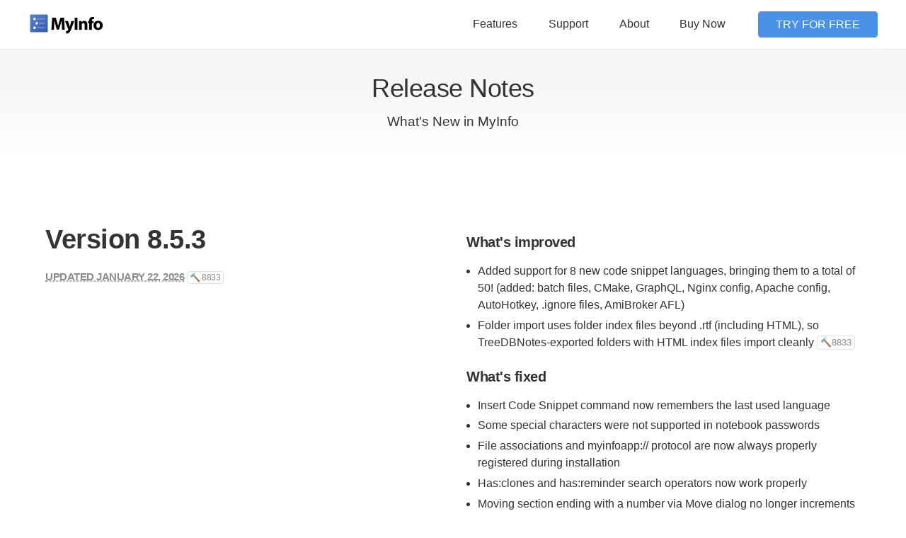

--- FILE ---
content_type: text/html; charset=UTF-8
request_url: https://www.myinfoapp.com/updates
body_size: 10297
content:


<!DOCTYPE html>
<html class="no-js" lang="en">
<head>
    <meta charset="utf-8">
    <script>(function(H){H.className=H.className.replace(/\bno-js\b/,'js')})(document.documentElement)</script>
    <meta http-equiv="X-UA-Compatible" content="IE=edge">
    <meta name="viewport" content="width=device-width, initial-scale=1">
        <title>What&#039;s New in MyInfo</title>
        <link rel="icon" href="/favicon.ico" sizes="any">
    <link rel="icon" href="/favicon.svg" type="image/svg+xml">
    <link rel="apple-touch-icon" href="/apple-180.png">
    <link rel="manifest" href="/site.webmanifest">
        
<!-- Global Site Tag (gtag.js) - Google Analytics -->
<script async src="https://www.googletagmanager.com/gtag/js?id=UA-1207166-1"></script>
<script>
    window.dataLayer = window.dataLayer || [];
    function gtag(){dataLayer.push(arguments);}
    gtag('set', 'linker', {
        'domains': ['milenix.onfastspring.com'],
        'decorate_forms': true,
    });
    gtag('set', 'allow_ad_personalization_signals', true);
    gtag('js', new Date());

    gtag('config', 'UA-1207166-1', { 'anonymize_ip': 0 });
    gtag('config', 'AW-991475986');
</script>
    
<script type="text/javascript"> (function(a,b,c,d,e,f,g){e['ire_o']=c;e[c]=e[c]||function(){(e[c].a=e[c].a||[]).push(arguments)};f=d.createElement(b);g=d.getElementsByTagName(b)[0];f.async=1;f.src=a;g.parentNode.insertBefore(f,g);})('https://utt.impactcdn.com/A1983308-3c74-41ac-9ab9-51ab7f1e4dc91.js','script','ire',document,window);
ire('identify', {customerid: '', customeremail: ''});</script>
    
<!-- PiwikPro Analytics -->
<script type="text/javascript">
    (function(window, document, dataLayerName, id) {
        window[dataLayerName]=window[dataLayerName]||[],window[dataLayerName].push({start:(new Date).getTime(),event:"stg.start"});var scripts=document.getElementsByTagName('script')[0],tags=document.createElement('script');
        function stgCreateCookie(a,b,c){var d="";if(c){var e=new Date;e.setTime(e.getTime()+24*c*60*60*1e3),d="; expires="+e.toUTCString()}document.cookie=a+"="+b+d+"; path=/"}
        var isStgDebug=(window.location.href.match("stg_debug")||document.cookie.match("stg_debug"))&&!window.location.href.match("stg_disable_debug");stgCreateCookie("stg_debug",isStgDebug?1:"",isStgDebug?14:-1);
        var qP=[];dataLayerName!=="dataLayer"&&qP.push("data_layer_name="+dataLayerName),isStgDebug&&qP.push("stg_debug");var qPString=qP.length>0?("?"+qP.join("&")):"";
        tags.async=!0,tags.src="https://myinfoapp.containers.piwik.pro/"+id+".js"+qPString,scripts.parentNode.insertBefore(tags,scripts);
        !function(a,n,i){a[n]=a[n]||{};for(var c=0;c<i.length;c++)!function(i){a[n][i]=a[n][i]||{},a[n][i].api=a[n][i].api||function(){var a=[].slice.call(arguments,0);"string"==typeof a[0]&&window[dataLayerName].push({event:n+"."+i+":"+a[0],parameters:[].slice.call(arguments,1)})}}(i[c])}(window,"ppms",["tm","cm"]);
    })(window, document, 'dataLayer', '529fe4b2-5534-429a-b914-307bb814bc35');
</script>
    <meta name="csrf-param" content="_csrf">
<meta name="csrf-token" content="flGLTWqhoAVimVUSWY59Imn0ckYFioDd5u0DtbUGo8lNF884GZDNfTSsHHcboydmK6QrCEnCyYKpqnXy8l7Rrg==">

<link type="application/rss+xml" href="https://www.myinfoapp.com/blog/feed" title="Subscribe to MyInfo Blog" rel="alternate">
<link href="https://www.myinfoapp.com/updates" rel="canonical">
<link href="/css/main.css?v=1710493588" rel="stylesheet"></head>
<body>


<header class="global-header js-global-header is-initial">
    <div class="global-header-content" data-nosnippet="data-nosnippet">
        <div class="global-header-section js-global-header-section">
            <a href="/" class="global-header-section-logo">
                <img class="global-header-section-logo-image" src="/images/logo-opt.png" width="105" height="30" alt="MyInfo logo">            </a>
            <a class="global-header-section-menu js-toggle-global-header-menu">
                <img class="global-header-section-menu-button" src="/images/menu.svg" width="24" height="24" alt="">            </a>
        </div>
        <div class="global-header-section js-global-header-section">
            <ul class="global-header-section-nav">
                <li class="global-header-section-nav-item">
                    <a class="global-header-section-nav-item-link" href="/features">Features</a>                </li>
                <li class="global-header-section-nav-item">
                    <a class="global-header-section-nav-item-link" href="/support">Support</a>                </li>
                <li class="global-header-section-nav-item">
                    <a class="global-header-section-nav-item-link" href="/about">About</a>                </li>
                <li class="global-header-section-nav-item">
                    <a class="global-header-section-nav-item-link" href="/buy">Buy Now</a>                </li>
            </ul>
        </div>
        <div class="global-header-section js-global-header-section">
            <div class="global-header-section-cta">
                <a class="global-header-section-cta-button mod-primary" href="/download">Try for Free</a>            </div>
        </div>
    </div>
</header>

    
<div class="page-header">
    <div class="page-header-content">

        <h1 class="page-header-content-heading">Release Notes</h1>
                    <p class="page-header-content-hint">What's New in MyInfo</p>
        
    </div>
</div>


    <main>
        

<div class="layout-centered">
    <div class="layout-centered-content">

        <div id="w0" class="updates">
<div class="updates-item" data-key="0">
<div class="update" id="version-8.5.3">
    <div class="update-highlights">
        <h3 class="update-highlights-title"><a href="#version-8.5.3" class="update-highlights-title-anchor"></a>Version 8.5.3</h3>
        <h4 class="update-highlights-subtitle">
                            <abbr title="Initially released January 11, 2026">Updated January 22, 2026</abbr>
                <abbr class="badge mod-transparent mod-quiet" title="Initial build 8828">🔨 8833</abbr>
                    </h4>
                
<ul class="update-highlights-list">
    </ul>
    </div>
    <div class="update-details">
                
                            
<h4 class="update-details-title">What&#039;s improved</h4>
<ul class="update-details-list">
            <li class="update-details-list-item">Added support for 8 new code snippet languages, bringing them to a total of 50! (added: batch files, CMake, GraphQL, Nginx config, Apache config, AutoHotkey, .ignore files, AmiBroker AFL)                    </li>
            <li class="update-details-list-item">Folder import uses folder index files beyond .rtf (including HTML), so TreeDBNotes-exported folders with HTML index files import cleanly                            <abbr class="badge mod-transparent mod-quiet" title="Introduced in build 8833">🔨8833</abbr>
                    </li>
    </ul>
        
                            
<h4 class="update-details-title">What&#039;s fixed</h4>
<ul class="update-details-list">
            <li class="update-details-list-item">Insert Code Snippet command now remembers the last used language                    </li>
            <li class="update-details-list-item">Some special characters were not supported in notebook passwords                    </li>
            <li class="update-details-list-item">File associations and myinfoapp:// protocol are now always properly registered during installation                    </li>
            <li class="update-details-list-item">Has:clones and has:reminder search operators now work properly                    </li>
            <li class="update-details-list-item">Moving section ending with a number via Move dialog no longer increments the section title                    </li>
            <li class="update-details-list-item">Clicking on nested tag in Go To Anything now works properly                            <abbr class="badge mod-transparent mod-quiet" title="Introduced in build 8833">🔨8833</abbr>
                    </li>
            <li class="update-details-list-item">Regression: Notes created from text files were not indexed                    </li>
    </ul>
        
                    </div>
</div>
</div>
<div class="updates-item" data-key="1">
<div class="update" id="version-8.5.2">
    <div class="update-highlights">
        <h3 class="update-highlights-title"><a href="#version-8.5.2" class="update-highlights-title-anchor"></a>Version 8.5.2</h3>
        <h4 class="update-highlights-subtitle">
                            <abbr title="Initially released September 7, 2025">Updated September 17, 2025</abbr>
                <abbr class="badge mod-transparent mod-quiet" title="Initial build 8789">🔨 8812</abbr>
                    </h4>
                
<ul class="update-highlights-list">
    </ul>
    </div>
    <div class="update-details">
                
                            
<h4 class="update-details-title">What&#039;s improved</h4>
<ul class="update-details-list">
            <li class="update-details-list-item">Configurable global hotkeys for commands like activating the app, new note, and toggling AutoPaste                    </li>
            <li class="update-details-list-item">Activating Global Search or Quick Filter via keyboard when in note editor will use selected text, if there is any                    </li>
            <li class="update-details-list-item">Handling of text files is improved, so importing plain text files in the app is faster and produces cleaner link formatting                    </li>
            <li class="update-details-list-item">Now showing Note Actions button when multiple notes are selected                    </li>
            <li class="update-details-list-item">Print Note command works when multiple notes are selected                    </li>
            <li class="update-details-list-item">Add To Favorites command works when multiple notes are selected                    </li>
    </ul>
        
                            
<h4 class="update-details-title">What&#039;s fixed</h4>
<ul class="update-details-list">
            <li class="update-details-list-item">It was not possible to merge tags by renaming a tag to another existing tag                    </li>
            <li class="update-details-list-item">It was not possible to rename notebook using the same name with different capitalization                            <abbr class="badge mod-transparent mod-quiet" title="Introduced in build 8806">🔨8806</abbr>
                    </li>
            <li class="update-details-list-item">Has: search operators are now case-insensitive: has:image and has:Image work identically                    </li>
            <li class="update-details-list-item">Copy and paste of code snippets no longer adds extra newlines                    </li>
            <li class="update-details-list-item">Now properly converting newlines when pasting HTML content containing pre elements                    </li>
            <li class="update-details-list-item">Checkboxes are now visible on dark editor backgrounds too                    </li>
            <li class="update-details-list-item">Import of HTML files now works properly with empty srcset attributes                    </li>
            <li class="update-details-list-item">Sometimes quick filter that results in a single visible note shows it only partially in the note list                    </li>
            <li class="update-details-list-item">Negative searches such as -has:lock now work properly in Global Search                    </li>
            <li class="update-details-list-item">Changing attachment preview options were not applied immediately after closing Options dialog                    </li>
            <li class="update-details-list-item">There was a cosmetic glitch if you go back from a note with form to a note without assigned form                    </li>
            <li class="update-details-list-item">Some dark theme fixes                    </li>
            <li class="update-details-list-item">Regression: Global Search result list was too small                            <abbr class="badge mod-transparent mod-quiet" title="Introduced in build 8795">🔨8795</abbr>
                    </li>
            <li class="update-details-list-item">Regression: Some whitespaces were missing on text file imports                            <abbr class="badge mod-transparent mod-quiet" title="Introduced in build 8806">🔨8806</abbr>
                    </li>
            <li class="update-details-list-item">Regression: Dragging text from note to the note list crashed the app                    </li>
            <li class="update-details-list-item">Regression: Various memory-related crashes                    </li>
            <li class="update-details-list-item">Regression: Some formatting was not imported properly from MyInfo 6 and older files                            <abbr class="badge mod-transparent mod-quiet" title="Introduced in build 8812">🔨8812</abbr>
                    </li>
    </ul>
        
                            
<h4 class="update-details-title">What&#039;s changed</h4>
<ul class="update-details-list">
            <li class="update-details-list-item">If a note has comment it will be added in text export no matter if the comment attribute is visible in the note list                    </li>
            <li class="update-details-list-item">Tag editor is no longer shown in notes multi-selection if it is hidden for single notes                    </li>
    </ul>
            </div>
</div>
</div>
<div class="updates-item" data-key="2">
<div class="update" id="version-8.5.1">
    <div class="update-highlights">
        <h3 class="update-highlights-title"><a href="#version-8.5.1" class="update-highlights-title-anchor"></a>Version 8.5.1</h3>
        <h4 class="update-highlights-subtitle">
                            <abbr title="Initially released October 21, 2024">Updated October 21, 2024</abbr>
                <abbr class="badge mod-transparent mod-quiet" title="Initial build 8179">🔨 8179</abbr>
                    </h4>
                
<ul class="update-highlights-list">
    </ul>
    </div>
    <div class="update-details">
                            
<h4 class="update-details-title">What&#039;s added</h4>
<ul class="update-details-list">
            <li class="update-details-list-item">Added Convert to Text command for selected code snippet                    </li>
    </ul>
        
                            
<h4 class="update-details-title">What&#039;s improved</h4>
<ul class="update-details-list">
            <li class="update-details-list-item">Inserting code snippet now uses currently selected text, if there is any                    </li>
    </ul>
        
                            
<h4 class="update-details-title">What&#039;s fixed</h4>
<ul class="update-details-list">
            <li class="update-details-list-item">Regression: Date range search was not working                    </li>
    </ul>
        
                            
<h4 class="update-details-title">What&#039;s changed</h4>
<ul class="update-details-list">
            <li class="update-details-list-item">Select Column/Row/Table commands now have better visual feedback                    </li>
    </ul>
            </div>
</div>
</div>
<div class="updates-item" data-key="3">
<div class="update" id="version-8.5">
    <div class="update-highlights">
        <h3 class="update-highlights-title"><a href="#version-8.5" class="update-highlights-title-anchor"></a>Version 8.5</h3>
        <h4 class="update-highlights-subtitle">
                            <abbr title="Initially released August 22, 2024">Updated September 9, 2024</abbr>
                <abbr class="badge mod-transparent mod-quiet" title="Initial build 8154">🔨 8162</abbr>
                    </h4>
                
<ul class="update-highlights-list">
                    <li class="update-highlights-list-item"><strong class="update-highlights-list-item-title">Ms Word Preview</strong> Preview Microsoft Word (.docx) document attachments</li>
                    <li class="update-highlights-list-item"><strong class="update-highlights-list-item-title">Markdown Preview</strong> Preview Markdown attachments as rendered HTML</li>
                    <li class="update-highlights-list-item"><strong class="update-highlights-list-item-title">Preview Source Code Files</strong> Preview source code attachments with syntax highlighting</li>
                    <li class="update-highlights-list-item"><strong class="update-highlights-list-item-title">Note Actions Menu</strong> Click the (⋯) menu where you can find various note-related commands. Use Ctrl+Shift+M for quick access</li>
    </ul>
    </div>
    <div class="update-details">
                            
<h4 class="update-details-title">What&#039;s added</h4>
<ul class="update-details-list">
            <li class="update-details-list-item">Preview Rich Text Format document attachments (rtf)                    </li>
            <li class="update-details-list-item">Added Save All Attachments command                    </li>
    </ul>
        
                            
<h4 class="update-details-title">What&#039;s improved</h4>
<ul class="update-details-list">
            <li class="update-details-list-item">Search terms containing punctuation no longer need to be quoted                    </li>
            <li class="update-details-list-item">Saved searches are ordered by most recently used                    </li>
            <li class="update-details-list-item">Added search results context menu with commands to open result in new window and copy link to the result                    </li>
            <li class="update-details-list-item">Ctrl+click on a search result opens it in a new window                    </li>
            <li class="update-details-list-item">Added New Nested Tag command in the Tags pane context menu                    </li>
            <li class="update-details-list-item">Images are resized when printing, previewing or exporting to DOCX or RTF, based on the destination page size                    </li>
            <li class="update-details-list-item">Added Empty Trash command in the customize toolbars commands list                    </li>
            <li class="update-details-list-item">Adding multiple tags in the tag editor by pasting them now works much faster and is a single Undo operation now                    </li>
            <li class="update-details-list-item">Non-visible attributes in Column dialog are alphabetically sorted now                    </li>
            <li class="update-details-list-item">Added Move/Copy Note command in list perspectives                    </li>
            <li class="update-details-list-item">Now showing default attachment file name above the preview pane                    </li>
    </ul>
        
                            
<h4 class="update-details-title">What&#039;s fixed</h4>
<ul class="update-details-list">
            <li class="update-details-list-item">New windows are created with the proper size now                    </li>
            <li class="update-details-list-item">Changing entry form value no longer refreshes the whole entry form                    </li>
            <li class="update-details-list-item">Some text editing commands were not working in maximized windows using Editor mode                    </li>
            <li class="update-details-list-item">Fixed perspective Starts With and Ends With operators                    </li>
            <li class="update-details-list-item">A rare problem where pictures were not preserved properly in complex notes                    </li>
            <li class="update-details-list-item">Regression: It was not possible to open files, created with MyInfo 6.x and earlier                            <abbr class="badge mod-transparent mod-quiet" title="Introduced in build 8162">🔨8162</abbr>
                    </li>
    </ul>
        
                            
<h4 class="update-details-title">What&#039;s changed</h4>
<ul class="update-details-list">
            <li class="update-details-list-item">Moved note Background Color, Print Note, and Export Note commands to the new Note Actions (⋯) menu                    </li>
            <li class="update-details-list-item">Trying to start MyInfo when it is already started and minimized to the tray, will restore the minimized window instead of creating new one                            <abbr class="badge mod-transparent mod-quiet" title="Introduced in build 8162">🔨8162</abbr>
                    </li>
    </ul>
            </div>
</div>
</div>
<div class="updates-item" data-key="4">
<div class="update" id="version-8.4">
    <div class="update-highlights">
        <h3 class="update-highlights-title"><a href="#version-8.4" class="update-highlights-title-anchor"></a>Version 8.4</h3>
        <h4 class="update-highlights-subtitle">
                            <abbr title="Initially released April 4, 2024">Updated April 22, 2024</abbr>
                <abbr class="badge mod-transparent mod-quiet" title="Initial build 8066">🔨 8075</abbr>
                    </h4>
                
<ul class="update-highlights-list">
                    <li class="update-highlights-list-item"><strong class="update-highlights-list-item-title">Markdown Import</strong> We have added Markdown import support throughout the app</li>
    </ul>
    </div>
    <div class="update-details">
                            
<h4 class="update-details-title">What&#039;s added</h4>
<ul class="update-details-list">
            <li class="update-details-list-item">Evernote ENEX import is now out of experimental status                    </li>
    </ul>
        
                            
<h4 class="update-details-title">What&#039;s improved</h4>
<ul class="update-details-list">
            <li class="update-details-list-item">Evernote ENEX import now supports Table of Contents notes                    </li>
            <li class="update-details-list-item">Links to other notes are now shown in green to distinguish them from regular web and file links                    </li>
            <li class="update-details-list-item">Switching between list perspectives or editing notes in them no longer collapses perspective groups                    </li>
            <li class="update-details-list-item">Now you can select which specific section to use for clipped notes                    </li>
            <li class="update-details-list-item">Automatic app updates now require no user interaction                    </li>
    </ul>
        
                            
<h4 class="update-details-title">What&#039;s fixed</h4>
<ul class="update-details-list">
            <li class="update-details-list-item">Inserting HTML file with images in the text editor was not showing the imported images right away                    </li>
            <li class="update-details-list-item">Typing custom font size in the toolbar control now works properly                    </li>
            <li class="update-details-list-item">Notes from web clipper were not using edited titles                            <abbr class="badge mod-transparent mod-quiet" title="Introduced in build 8075">🔨8075</abbr>
                    </li>
            <li class="update-details-list-item">Regression: Setting custom keyboard shortcuts was not working in the last version                    </li>
    </ul>
        
                            
<h4 class="update-details-title">What&#039;s changed</h4>
<ul class="update-details-list">
            <li class="update-details-list-item">Notes created using the @ command are created as subnotes when in tree section. You can turn that off in Editing options                    </li>
    </ul>
            </div>
</div>
</div>
<div class="updates-item" data-key="5">
<div class="update" id="version-8.3.2">
    <div class="update-highlights">
        <h3 class="update-highlights-title"><a href="#version-8.3.2" class="update-highlights-title-anchor"></a>Version 8.3.2</h3>
        <h4 class="update-highlights-subtitle">
                            <abbr title="Initially released March 11, 2024">Updated March 13, 2024</abbr>
                <abbr class="badge mod-transparent mod-quiet" title="Initial build 8042">🔨 8045</abbr>
                    </h4>
                
<ul class="update-highlights-list">
    </ul>
    </div>
    <div class="update-details">
                
                            
<h4 class="update-details-title">What&#039;s improved</h4>
<ul class="update-details-list">
            <li class="update-details-list-item">Added an option to import folder contents as file links in Import dialog                    </li>
            <li class="update-details-list-item">Now you can drag files, links, text, and images from other apps to MyInfo List perspectives                    </li>
            <li class="update-details-list-item">Evernote ENEX import now supports embedded images                    </li>
    </ul>
        
                
                    </div>
</div>
</div>
<div class="updates-item" data-key="6">
<div class="update" id="version-8.3.1">
    <div class="update-highlights">
        <h3 class="update-highlights-title"><a href="#version-8.3.1" class="update-highlights-title-anchor"></a>Version 8.3.1</h3>
        <h4 class="update-highlights-subtitle">
                            <abbr title="Initially released February 29, 2024">Updated February 29, 2024</abbr>
                <abbr class="badge mod-transparent mod-quiet" title="Initial build 8031">🔨 8032</abbr>
                    </h4>
                
<ul class="update-highlights-list">
    </ul>
    </div>
    <div class="update-details">
                
                            
<h4 class="update-details-title">What&#039;s improved</h4>
<ul class="update-details-list">
            <li class="update-details-list-item">Hovering with the mouse over a nested tag in the tag editor shows its full path                    </li>
    </ul>
        
                            
<h4 class="update-details-title">What&#039;s fixed</h4>
<ul class="update-details-list">
            <li class="update-details-list-item">Fixed Tagged perspectives to properly group nested tags                    </li>
            <li class="update-details-list-item">Fixed deleting value from multi-select attribute                    </li>
    </ul>
        
                            
<h4 class="update-details-title">What&#039;s changed</h4>
<ul class="update-details-list">
            <li class="update-details-list-item">Pressing TAB or right arrow key when auto-complete is visible in the tag editor now enters selected tag without automatically accepting it, allowing you to easily create new nested tags                    </li>
    </ul>
            </div>
</div>
</div>
<div class="updates-item" data-key="7">
<div class="update" id="version-8.3">
    <div class="update-highlights">
        <h3 class="update-highlights-title"><a href="#version-8.3" class="update-highlights-title-anchor"></a>Version 8.3</h3>
        <h4 class="update-highlights-subtitle">
                            <abbr title="Initially released February 7, 2024">Updated February 21, 2024</abbr>
                <abbr class="badge mod-transparent mod-quiet" title="Initial build 7992">🔨 8017</abbr>
                    </h4>
                
<ul class="update-highlights-list">
                    <li class="update-highlights-list-item mod-performance"><strong class="update-highlights-list-item-title">Speed improvements</strong> Faster startup, scroll speed, and folders import</li>
    </ul>
    </div>
    <div class="update-details">
                
                
                            
<h4 class="update-details-title">What&#039;s fixed</h4>
<ul class="update-details-list">
            <li class="update-details-list-item">Reminder dialog was not showing up when needed                    </li>
            <li class="update-details-list-item">Fixed an occasional AV when dragging notes between sections                    </li>
            <li class="update-details-list-item">Fixed notebooks pane-related problems when working with multiple windows                    </li>
            <li class="update-details-list-item">Fixed occasional crashes in Folders and Files import                    </li>
            <li class="update-details-list-item">Fixed an AV when trying to drag sections between windows                    </li>
            <li class="update-details-list-item">Fixed an AV when trying to open search result that is filtered out in the note list                    </li>
    </ul>
        
                    </div>
</div>
</div>
<div class="updates-item" data-key="8">
<div class="update" id="version-8.2.2">
    <div class="update-highlights">
        <h3 class="update-highlights-title"><a href="#version-8.2.2" class="update-highlights-title-anchor"></a>Version 8.2.2</h3>
        <h4 class="update-highlights-subtitle">
                            <abbr title="Initially released December 23, 2023">Updated December 29, 2023</abbr>
                <abbr class="badge mod-transparent mod-quiet" title="Initial build 7960">🔨 7964</abbr>
                    </h4>
                
<ul class="update-highlights-list">
    </ul>
    </div>
    <div class="update-details">
                
                
                            
<h4 class="update-details-title">What&#039;s fixed</h4>
<ul class="update-details-list">
            <li class="update-details-list-item">Fixed an AV when dragging note from another notebook into empty section                            <abbr class="badge mod-transparent mod-quiet" title="Introduced in build 7964">🔨7964</abbr>
                    </li>
            <li class="update-details-list-item">Improved undo stability in some scenarios                            <abbr class="badge mod-transparent mod-quiet" title="Introduced in build 7964">🔨7964</abbr>
                    </li>
            <li class="update-details-list-item">Clicking on a search result now highlights properly non-latin words                            <abbr class="badge mod-transparent mod-quiet" title="Introduced in build 7964">🔨7964</abbr>
                    </li>
    </ul>
        
                    </div>
</div>
</div>
<div class="updates-item" data-key="9">
<div class="update" id="version-8.2.1">
    <div class="update-highlights">
        <h3 class="update-highlights-title"><a href="#version-8.2.1" class="update-highlights-title-anchor"></a>Version 8.2.1</h3>
        <h4 class="update-highlights-subtitle">
                            <abbr title="Initially released November 26, 2023">Updated November 26, 2023</abbr>
                <abbr class="badge mod-transparent mod-quiet" title="Initial build 7959">🔨 7959</abbr>
                    </h4>
                
<ul class="update-highlights-list">
    </ul>
    </div>
    <div class="update-details">
                
                            
<h4 class="update-details-title">What&#039;s improved</h4>
<ul class="update-details-list">
            <li class="update-details-list-item">Evernote ENEX import now supports files produced by Evernote 10                    </li>
    </ul>
        
                            
<h4 class="update-details-title">What&#039;s fixed</h4>
<ul class="update-details-list">
            <li class="update-details-list-item">Regression: @ linking stopped working after latest @ fix                    </li>
    </ul>
        
                    </div>
</div>
</div>
<div class="updates-item" data-key="10">
<div class="update" id="version-8.2">
    <div class="update-highlights">
        <h3 class="update-highlights-title"><a href="#version-8.2" class="update-highlights-title-anchor"></a>Version 8.2</h3>
        <h4 class="update-highlights-subtitle">
                            <abbr title="Initially released November 17, 2023">Updated November 24, 2023</abbr>
                <abbr class="badge mod-transparent mod-quiet" title="Initial build 7953">🔨 7959</abbr>
                    </h4>
                
<ul class="update-highlights-list">
                    <li class="update-highlights-list-item"><strong class="update-highlights-list-item-title">Evernote ENEX Import</strong> We have added experimental import for Evernote</li>
                    <li class="update-highlights-list-item"><strong class="update-highlights-list-item-title">Drag & Drop Notes Between Notebooks</strong> Drag notes between section & notebooks using the Notebooks pane</li>
    </ul>
    </div>
    <div class="update-details">
                            
<h4 class="update-details-title">What&#039;s added</h4>
<ul class="update-details-list">
            <li class="update-details-list-item">CintaNotes import is now out of experimental status                    </li>
    </ul>
        
                            
<h4 class="update-details-title">What&#039;s improved</h4>
<ul class="update-details-list">
            <li class="update-details-list-item">When dragging notes, hovering over a notebook or a specific section within the notebook list will switch to that notebook or section                    </li>
            <li class="update-details-list-item">Undo note drag between notebooks will also restore the note in the source notebook                    </li>
            <li class="update-details-list-item">Added CintaNotes import support for attachments                    </li>
            <li class="update-details-list-item">Added Wikipedia and AI stateys                    </li>
            <li class="update-details-list-item">Drag and drop of folders from Windows Explorer to the note list now creates linked external documents for them                    </li>
            <li class="update-details-list-item">Now importing custom dictionary when upgrading from MyInfo 7                    </li>
    </ul>
        
                            
<h4 class="update-details-title">What&#039;s fixed</h4>
<ul class="update-details-list">
            <li class="update-details-list-item">Print and print preview now use the proper font and font size for headers and footer from the text editior font settings                    </li>
            <li class="update-details-list-item">The app was unable to start on some Windows 11 machines                    </li>
            <li class="update-details-list-item">Fixed an occasional crash when showing the spelling suggestions context menu                    </li>
    </ul>
        
                    </div>
</div>
</div>
<div class="updates-item" data-key="11">
<div class="update" id="version-8.1">
    <div class="update-highlights">
        <h3 class="update-highlights-title"><a href="#version-8.1" class="update-highlights-title-anchor"></a>Version 8.1</h3>
        <h4 class="update-highlights-subtitle">
                            <abbr title="Initially released July 25, 2023">Updated August 8, 2023</abbr>
                <abbr class="badge mod-transparent mod-quiet" title="Initial build 7911">🔨 7936</abbr>
                    </h4>
                
<ul class="update-highlights-list">
    </ul>
    </div>
    <div class="update-details">
                
                            
<h4 class="update-details-title">What&#039;s improved</h4>
<ul class="update-details-list">
            <li class="update-details-list-item">Added Rename Attachment command                    </li>
            <li class="update-details-list-item">Added Open Attachment With command, allowing you to select the app with which to open an attachment                    </li>
            <li class="update-details-list-item">Hovering the mouse over Has Attachments column field now shows a list of note attachments                    </li>
            <li class="update-details-list-item">Added Paste Unformatted [Text] command to note editor context menus                    </li>
            <li class="update-details-list-item">Utility pane sizes are now preserved betweeen sessions                    </li>
            <li class="update-details-list-item">New windows now reuse existing window size and are positioned near it                    </li>
    </ul>
        
                            
<h4 class="update-details-title">What&#039;s fixed</h4>
<ul class="update-details-list">
            <li class="update-details-list-item">No longer showing No Open Notebooks message while starting the app                    </li>
            <li class="update-details-list-item">Fixed stateys display in context menus when used as template icons                    </li>
    </ul>
        
                            
<h4 class="update-details-title">What&#039;s changed</h4>
<ul class="update-details-list">
            <li class="update-details-list-item">Automatic updates now require Update Key                    </li>
    </ul>
            </div>
</div>
</div>
<div class="updates-item" data-key="12">
<div class="update" id="version-8.0">
    <div class="update-highlights">
        <h3 class="update-highlights-title"><a href="#version-8.0" class="update-highlights-title-anchor"></a>Version 8.0</h3>
        <h4 class="update-highlights-subtitle">
                            <abbr title="Initially released March 30, 2023">Updated June 6, 2023</abbr>
                <abbr class="badge mod-transparent mod-quiet" title="Initial build 7825">🔨 7888</abbr>
                    </h4>
                
<ul class="update-highlights-list">
                    <li class="update-highlights-list-item mod-ui"><strong class="update-highlights-list-item-title">Dark mode</strong> Switch to the beautiful dark theme for better contrast and less eye-strain!</li>
                    <li class="update-highlights-list-item"><strong class="update-highlights-list-item-title">Markdown-style shortcuts</strong> Format text as you type</li>
                    <li class="update-highlights-list-item"><strong class="update-highlights-list-item-title">Code snippets</strong> Insert code examples and snippets with syntax highlighting for 42 languages</li>
                    <li class="update-highlights-list-item"><strong class="update-highlights-list-item-title">Note structure pane</strong> Browse and navigate long notes easily</li>
                    <li class="update-highlights-list-item"><strong class="update-highlights-list-item-title">Go To Anything</strong> The new Go To Anything command helps you to quickly move around your notebooks</li>
                    <li class="update-highlights-list-item mod-performance"><strong class="update-highlights-list-item-title">Async backup</strong> Backup will no longer block your work</li>
    </ul>
    </div>
    <div class="update-details">
                
                            
<h4 class="update-details-title">What&#039;s improved</h4>
<ul class="update-details-list">
            <li class="update-details-list-item">Added New Note command to the traybar context menu                            <abbr class="badge mod-transparent mod-quiet" title="Introduced in build 7853">🔨7853</abbr>
                    </li>
            <li class="update-details-list-item">Nested tags                    </li>
            <li class="update-details-list-item">Experimental CinaNotes import                            <abbr class="badge mod-transparent mod-quiet" title="Introduced in build 7883">🔨7883</abbr>
                    </li>
    </ul>
        
                            
<h4 class="update-details-title">What&#039;s fixed</h4>
<ul class="update-details-list">
            <li class="update-details-list-item">Fixed creating child notes when dragging text to the note list                            <abbr class="badge mod-transparent mod-quiet" title="Introduced in build 7856">🔨7856</abbr>
                    </li>
            <li class="update-details-list-item">Group by date was not always creating the proper groups for date attributes                            <abbr class="badge mod-transparent mod-quiet" title="Introduced in build 7883">🔨7883</abbr>
                    </li>
    </ul>
        
                            
<h4 class="update-details-title">What&#039;s changed</h4>
<ul class="update-details-list">
            <li class="update-details-list-item">Custom note editor color is no longer applied to the title, tags, form, and attachment parts of the UI, because of dark theme incompatibilities                            <abbr class="badge mod-transparent mod-quiet" title="Introduced in build 7843">🔨7843</abbr>
                    </li>
    </ul>
            </div>
</div>
</div>
<div class="updates-item" data-key="13">
<div class="update" id="version-7.3">
    <div class="update-highlights">
        <h3 class="update-highlights-title"><a href="#version-7.3" class="update-highlights-title-anchor"></a>Version 7.3</h3>
        <h4 class="update-highlights-subtitle">
                            <abbr title="Initially released June 3, 2022">Updated April 26, 2023</abbr>
                <abbr class="badge mod-transparent mod-quiet" title="Initial build 7488">🔨 7660</abbr>
                    </h4>
                
<ul class="update-highlights-list">
                    <li class="update-highlights-list-item"><strong class="update-highlights-list-item-title">Multiple app windows</strong> Open as many app windows as you want. Open notes in separate windows</li>
                    <li class="update-highlights-list-item"><strong class="update-highlights-list-item-title">Expand Note Editor</strong> Maximize note editing space by a single click (or just press F9)!</li>
    </ul>
    </div>
    <div class="update-details">
                            
<h4 class="update-details-title">What&#039;s added</h4>
<ul class="update-details-list">
            <li class="update-details-list-item">Create linked external documents by holding Alt key while dragging files to the note list                    </li>
    </ul>
        
                            
<h4 class="update-details-title">What&#039;s improved</h4>
<ul class="update-details-list">
            <li class="update-details-list-item">Quick and AutoPaste now work in List perspectives                            <abbr class="badge mod-transparent mod-quiet" title="Introduced in build 7516">🔨7516</abbr>
                    </li>
            <li class="update-details-list-item">Link dialog is now resizeable                            <abbr class="badge mod-transparent mod-quiet" title="Introduced in build 7516">🔨7516</abbr>
                    </li>
            <li class="update-details-list-item">It is possible to select the maximal height for the entry form pane                            <abbr class="badge mod-transparent mod-quiet" title="Introduced in build 7516">🔨7516</abbr>
                    </li>
            <li class="update-details-list-item">Added Save Attachment As File command for default attachments                            <abbr class="badge mod-transparent mod-quiet" title="Introduced in build 7545">🔨7545</abbr>
                    </li>
            <li class="update-details-list-item">It is now possible to change the capitalization of a notebook title when renaming it                            <abbr class="badge mod-transparent mod-quiet" title="Introduced in build 7558">🔨7558</abbr>
                    </li>
            <li class="update-details-list-item">Added icons for align table cells top/middle/bottom commands                            <abbr class="badge mod-transparent mod-quiet" title="Introduced in build 7558">🔨7558</abbr>
                    </li>
            <li class="update-details-list-item">Improved typing speed in large notes                    </li>
            <li class="update-details-list-item">Using new settings file, which supports unlimited number of favorites                    </li>
            <li class="update-details-list-item">Added support for UNC paths in Link dialog                    </li>
            <li class="update-details-list-item">Doubled the number of available stateys in the Stateys context menu (up to 24)                    </li>
            <li class="update-details-list-item">Reorder Stateys context menu items via drag and drop in Options dialog                    </li>
            <li class="update-details-list-item">Insert Reminder now works with multi-note selections                    </li>
            <li class="update-details-list-item">Long entry forms are now scrollable, so the text editor is still visible                    </li>
            <li class="update-details-list-item">It is possible to change note templates note list appearance (fonts, colors, etc)                    </li>
            <li class="update-details-list-item">Added new search operators for finding notes contaning user attribute values (has:number, has:rating, has:usertext etc..) [requires reindexing of the notebook]                    </li>
            <li class="update-details-list-item">Style previews now take into account the formatting of the style base styles                    </li>
            <li class="update-details-list-item">It is possible to clear Priority and Sensitivity attribute values                    </li>
            <li class="update-details-list-item">Hovering with the mouse over a perspective in perspectives pane shows more information about it, including type and hotkey                            <abbr class="badge mod-transparent mod-quiet" title="Introduced in build 7660">🔨7660</abbr>
                    </li>
            <li class="update-details-list-item">Added table height to Table Properties dialog                    </li>
            <li class="update-details-list-item">Added 80 new stateys                    </li>
            <li class="update-details-list-item">Insert From Text File now supports Unicode files (in addition to UTF8 files)                            <abbr class="badge mod-transparent mod-quiet" title="Introduced in build 7660">🔨7660</abbr>
                    </li>
    </ul>
        
                            
<h4 class="update-details-title">What&#039;s fixed</h4>
<ul class="update-details-list">
            <li class="update-details-list-item">Now properly showing long title previews in note list                            <abbr class="badge mod-transparent mod-quiet" title="Introduced in build 7516">🔨7516</abbr>
                    </li>
            <li class="update-details-list-item">Go To Note now works properly in Tagged perspectives                            <abbr class="badge mod-transparent mod-quiet" title="Introduced in build 7545">🔨7545</abbr>
                    </li>
            <li class="update-details-list-item">Using Ctrl+click on links in locked notes now open them properly                            <abbr class="badge mod-transparent mod-quiet" title="Introduced in build 7516">🔨7516</abbr>
                    </li>
            <li class="update-details-list-item">Some rare search crashes when using wildcards                            <abbr class="badge mod-transparent mod-quiet" title="Introduced in build 7545">🔨7545</abbr>
                    </li>
            <li class="update-details-list-item">Some rare note autocomplete errors                            <abbr class="badge mod-transparent mod-quiet" title="Introduced in build 7545">🔨7545</abbr>
                    </li>
            <li class="update-details-list-item">Sometimes links to external web sites were not working in exported web sites                            <abbr class="badge mod-transparent mod-quiet" title="Introduced in build 7558">🔨7558</abbr>
                    </li>
            <li class="update-details-list-item">Opening note URL externally was not working properly for some files types                            <abbr class="badge mod-transparent mod-quiet" title="Introduced in build 7505">🔨7505</abbr>
                    </li>
            <li class="update-details-list-item">Sorting or undoing note list change now automatically reapplies the current quick filter                    </li>
            <li class="update-details-list-item">Exporting to files and folders now trims extra whitespace from note names in order to create proper folders and files                    </li>
            <li class="update-details-list-item">Applying character style now properly removes the old character style of the text selection                    </li>
            <li class="update-details-list-item">It was not possible to specify Code text style background color                    </li>
            <li class="update-details-list-item">Tags column was not refreshed after renaming or deleting tags from the Tags pane                    </li>
            <li class="update-details-list-item">Notes were not reindexed when renaming tags                    </li>
            <li class="update-details-list-item">Fixed pasting of texts containing multiple spaces                    </li>
            <li class="update-details-list-item">Sometimes bolded texts from the web browser were pasted as regular texts                    </li>
            <li class="update-details-list-item">Quick filter crashed when typing empty AND, OR, and NOT operators                    </li>
            <li class="update-details-list-item">Possible memory leak when the app stores session information                    </li>
            <li class="update-details-list-item">Default note template drop down controls now use the proper template names                            <abbr class="badge mod-transparent mod-quiet" title="Introduced in build 7637">🔨7637</abbr>
                    </li>
            <li class="update-details-list-item">Deleting first section was activating the last remaining instead of the next one                    </li>
            <li class="update-details-list-item">Web site export was not exporting properly external documents stored content                    </li>
            <li class="update-details-list-item">Was not properly importing perspective criteria list matching setting                            <abbr class="badge mod-transparent mod-quiet" title="Introduced in build 7637">🔨7637</abbr>
                    </li>
    </ul>
        
                            
<h4 class="update-details-title">What&#039;s changed</h4>
<ul class="update-details-list">
            <li class="update-details-list-item">Note list grid now has darker color                    </li>
            <li class="update-details-list-item">No longer showing reminders for completed tasks (can be tweaked via the Compatibility options)                    </li>
    </ul>
            </div>
</div>
</div>
<div class="updates-item" data-key="14">
<div class="update" id="version-7.2">
    <div class="update-highlights">
        <h3 class="update-highlights-title"><a href="#version-7.2" class="update-highlights-title-anchor"></a>Version 7.2</h3>
        <h4 class="update-highlights-subtitle">
                            <abbr title="Initially released July 10, 2021">Updated December 2, 2021</abbr>
                <abbr class="badge mod-transparent mod-quiet" title="Initial build 7058">🔨 7182</abbr>
                    </h4>
                
<ul class="update-highlights-list">
                    <li class="update-highlights-list-item"><strong class="update-highlights-list-item-title">Backlinks</strong> Quickly find all references to a note from other notes!</li>
                    <li class="update-highlights-list-item"><strong class="update-highlights-list-item-title">Native Ms Word Support</strong> Import and export notes directly from and to .docx files.</li>
                    <li class="update-highlights-list-item"><strong class="update-highlights-list-item-title">Default Note Templates</strong> Select the default note template for the notebook or for a section.</li>
    </ul>
    </div>
    <div class="update-details">
                            
<h4 class="update-details-title">What&#039;s added</h4>
<ul class="update-details-list">
            <li class="update-details-list-item">Import Ms Word outlines as separate notes                    </li>
    </ul>
        
                            
<h4 class="update-details-title">What&#039;s improved</h4>
<ul class="update-details-list">
            <li class="update-details-list-item">Added buttons for expanding and collapsing backlinks                            <abbr class="badge mod-transparent mod-quiet" title="Introduced in build 7068">🔨7068</abbr>
                    </li>
            <li class="update-details-list-item">The web clipper now works with the portable edition (as long as the app is running)                    </li>
            <li class="update-details-list-item">Added backlinks sorting options                            <abbr class="badge mod-transparent mod-quiet" title="Introduced in build 7068">🔨7068</abbr>
                    </li>
            <li class="update-details-list-item">Added an option backlinks to be expanded by default                            <abbr class="badge mod-transparent mod-quiet" title="Introduced in build 7068">🔨7068</abbr>
                    </li>
            <li class="update-details-list-item">Added the option Import Word Files as Text in Tools > Import, which if turned off, prevents MyInfo from converting Ms Word files to note text and attaches them instead                            <abbr class="badge mod-transparent mod-quiet" title="Introduced in build 7130">🔨7130</abbr>
                    </li>
            <li class="update-details-list-item">Experimental support for embedded SVG graphics when copying from the web                            <abbr class="badge mod-transparent mod-quiet" title="Introduced in build 7182">🔨7182</abbr>
                    </li>
            <li class="update-details-list-item">Added Hoist/De-hoist shortcut: Ctrl+Shift+O                            <abbr class="badge mod-transparent mod-quiet" title="Introduced in build 7182">🔨7182</abbr>
                    </li>
    </ul>
        
                
                    </div>
</div>
</div>
<div class="updates-item" data-key="15">
<div class="update" id="version-7.1">
    <div class="update-highlights">
        <h3 class="update-highlights-title"><a href="#version-7.1" class="update-highlights-title-anchor"></a>Version 7.1</h3>
        <h4 class="update-highlights-subtitle">
                            <abbr title="Initially released May 26, 2021">Updated June 21, 2021</abbr>
                <abbr class="badge mod-transparent mod-quiet" title="Initial build 6988">🔨 7030</abbr>
                    </h4>
                
<ul class="update-highlights-list">
                    <li class="update-highlights-list-item mod-addon"><strong class="update-highlights-list-item-title">New web clipper</strong> The all-new MyInfo Web Clipper makes collecting snippets, articles, and PDFs from the web easier than ever!</li>
                    <li class="update-highlights-list-item"><strong class="update-highlights-list-item-title">Search sorting</strong> It is now possible to select how search results are grouped and sorted. In additon to the default order, where they are grouped by section, you can now group them by their title and by the date they were last updated.</li>
                    <li class="update-highlights-list-item"><strong class="update-highlights-list-item-title">Search for dates</strong> Search got a boost and now you can search for recently updated notes. In fact, you can search for all built-in date attributes like created, updated, started, completed, due, and reminder, using the new date search syntax.</li>
    </ul>
    </div>
    <div class="update-details">
                
                            
<h4 class="update-details-title">What&#039;s improved</h4>
<ul class="update-details-list">
            <li class="update-details-list-item">No more scrolling each time you switch between notes. MyInfo now remembers last note cursor position for each note                    </li>
            <li class="update-details-list-item">Added Sort Sections command                    </li>
            <li class="update-details-list-item">It is now possible to filter by note text in perspectives using the new (Note Text) attribute                    </li>
            <li class="update-details-list-item">Added search for commands in the Keyboard Shortcuts dialog                    </li>
            <li class="update-details-list-item">Added Source URL attribute for web snippet notes                    </li>
            <li class="update-details-list-item">Search errors are now shown directly in the search panel                    </li>
            <li class="update-details-list-item">Search result groups in Global Search are now expanded/collapsed with a single mouse click                    </li>
            <li class="update-details-list-item">Added support for _ character search (for new notebooks)                    </li>
            <li class="update-details-list-item">It is now possible to rename a section by double clicking on it in the Notebooks pane                            <abbr class="badge mod-transparent mod-quiet" title="Introduced in build 7002">🔨7002</abbr>
                    </li>
            <li class="update-details-list-item">Added TreePad Lite export                            <abbr class="badge mod-transparent mod-quiet" title="Introduced in build 7014">🔨7014</abbr>
                    </li>
            <li class="update-details-list-item">Create new note and link to it directly in the text editor using the @ command                            <abbr class="badge mod-transparent mod-quiet" title="Introduced in build 7021">🔨7021</abbr>
                    </li>
    </ul>
        
                
                    </div>
</div>
</div>
<div class="updates-item" data-key="16">
<div class="update" id="version-7">
    <div class="update-highlights">
        <h3 class="update-highlights-title"><a href="#version-7" class="update-highlights-title-anchor"></a>Version 7</h3>
        <h4 class="update-highlights-subtitle">
                            Released January 15, 2020                <abbr class="badge mod-transparent mod-quiet" title="Initial build 6239">🔨 6239</abbr>
                    </h4>
                
<ul class="update-highlights-list">
                    <li class="update-highlights-list-item mod-performance"><strong class="update-highlights-list-item-title">Blazingly fast</strong> Opening and saving your data is extremely fast. No more waiting at program startup for files to open.</li>
                    <li class="update-highlights-list-item mod-safety"><strong class="update-highlights-list-item-title">Undo anything</strong> MyInfo keeps snapshots of recent changes to your notebooks, so you can quickly revert unwanted modifications and experiment freely.</li>
                    <li class="update-highlights-list-item"><strong class="update-highlights-list-item-title">Perspectives</strong> The bold new way to work with your data in flexible and advanced ways.</li>
                    <li class="update-highlights-list-item"><strong class="update-highlights-list-item-title">Quick Filter</strong> Find notes quickly by typing their title, tag or using any advanced search query, without leaving the note list.</li>
                    <li class="update-highlights-list-item mod-ui"><strong class="update-highlights-list-item-title">Formatting rules</strong> Automatically format note titles if they meet certain criteria.</li>
                    <li class="update-highlights-list-item mod-ui"><strong class="update-highlights-list-item-title">Modern look</strong> MyInfo 7 is gorgeous! Not only was it redesigned with better colors and new icons, but it now has High-DPI support.</li>
    </ul>
    </div>
    <div class="update-details">
                            
<h4 class="update-details-title">What&#039;s added</h4>
<ul class="update-details-list">
            <li class="update-details-list-item">Create multiple sections in a single notebook                    </li>
            <li class="update-details-list-item">MytInfo now searches inside your attachments. It recognizes PDFs, Ms Office documents, web pages, and text files                    </li>
            <li class="update-details-list-item">Link to and preview external files directly in MyInfo. Keep research notes and assign attribute values without storing the file in the notebook                    </li>
            <li class="update-details-list-item">New attribute types (duration, email, rating, url), and more attribute options                    </li>
            <li class="update-details-list-item">Zoom the contents of the text editor                    </li>
            <li class="update-details-list-item">Create todo lists in the text editor                    </li>
            <li class="update-details-list-item">Restore notes and sections from the notebook's Trash for up to 30 days after deletion                    </li>
    </ul>
        
                            
<h4 class="update-details-title">What&#039;s improved</h4>
<ul class="update-details-list">
            <li class="update-details-list-item">Multiple attachments per note with a larger, 100 MB maximum size                    </li>
            <li class="update-details-list-item">Improved tags pane, multi-tag filter and the ability to pre-create tags without notes                    </li>
            <li class="update-details-list-item">Configurable number and interval of backups                    </li>
            <li class="update-details-list-item">Chromium-based internal web browser                    </li>
            <li class="update-details-list-item">Create unlimited number of forms with the new Forms editor                    </li>
            <li class="update-details-list-item">Titles of links to notes are automatically updated if the target note is renamed                    </li>
            <li class="update-details-list-item">Text styles can inherit another style's formatting and can have a keyboard shortcuts                    </li>
            <li class="update-details-list-item">Text editor can have different background color for different notes                    </li>
            <li class="update-details-list-item">Advanced search operators (has:) and the ability to perform negative-only searches                    </li>
            <li class="update-details-list-item">Lock notes against accidental modification                    </li>
            <li class="update-details-list-item">Added over 120 new stateys                    </li>
    </ul>
        
                
                            
<h4 class="update-details-title">What&#039;s changed</h4>
<ul class="update-details-list">
            <li class="update-details-list-item">Note templates are now stored in the file and can contain attribute values and attachments                    </li>
    </ul>
            </div>
</div>
</div>
</div>
    </div>
</div>

    </main>


<div class="cta">
    <div class="cta-content">
        <h3 class="cta-message">MyInfo helps you collect and remember anything</h3>
        <ul class="cta-buttons">
            <li class="cta-buttons-item">
                <a class="cta-buttons-item-link mod-primary" href="/download">Try for Free</a>            </li>
        </ul>
    </div>
</div>



<footer class="global-footer">
    <div class="global-footer-content" data-nosnippet="data-nosnippet">
        <div class="global-footer-links">
            <div class="global-footer-links-block mod-logo">
                <a href="/" class="global-footer-links-block-logo">
                    <img class="global-footer-links-block-logo-img" src="/images/logo-opt.png" width="140" height="40" alt="MyInfo logo">                </a>
            </div>
            <ul class="global-footer-links-block">
                <li class="global-footer-links-block-title">MyInfo</li>
                <li class="global-footer-links-block-item">
                    <a class="global-footer-links-block-item-link" href="/features">Features</a>                </li>
                <li class="global-footer-links-block-item">
                    <a class="global-footer-links-block-item-link" href="/updates">What's New</a>                </li>
                <li class="global-footer-links-block-item">
                    <a class="global-footer-links-block-item-link" href="/download">Download</a>                </li>
                <li class="global-footer-links-block-item">
                    <a class="global-footer-links-block-item-link" href="/buy">Buy Now</a>                </li>
            </ul>
            <ul class="global-footer-links-block">
                <li class="global-footer-links-block-title">Uses</li>
                <li class="global-footer-links-block-item">
                    <a class="global-footer-links-block-item-link" href="/uses/personal-wiki">Personal Wiki</a>                </li>
                <li class="global-footer-links-block-item">
                    <a class="global-footer-links-block-item-link" href="/uses/personal-knowledge-base">Personal Knowledge Base</a>                </li>
                <li class="global-footer-links-block-item">
                    <a class="global-footer-links-block-item-link" href="/uses/outliner">Outliner</a>                </li>
                <li class="global-footer-links-block-item">
                    <a class="global-footer-links-block-item-link" href="/uses/cintanotes">CintaNotes Alternative</a>                </li>
                <li class="global-footer-links-block-item">
                    <a class="global-footer-links-block-item-link" href="/uses/evernote">Evernote Alternative</a>                </li>
                <li class="global-footer-links-block-item">
                    <a class="global-footer-links-block-item-link" href="/uses/treepad">TreePad Alternative</a>                </li>
                <li class="global-footer-links-block-item">
                    <a class="global-footer-links-block-item-link" href="/uses">See All Uses</a>                </li>
            </ul>
            <ul class="global-footer-links-block">
                <li class="global-footer-links-block-title">Resources</li>
                <li class="global-footer-links-block-item">
                    <a class="global-footer-links-block-item-link" href="/support">Support</a>                </li>
                <li class="global-footer-links-block-item">
                    <a class="global-footer-links-block-item-link" href="/addons">Addons</a>                </li>
                <li class="global-footer-links-block-item">
                    <a class="global-footer-links-block-item-link" href="/guides">Guides</a>                </li>
                <li class="global-footer-links-block-item">
                    <a class="global-footer-links-block-item-link" href="//manual.myinfoapp.com">Manual</a>                </li>
                <li class="global-footer-links-block-item">
                    <a class="global-footer-links-block-item-link" href="//forums.milenix.com">Forums</a>                </li>
            </ul>
            <ul class="global-footer-links-block">
                <li class="global-footer-links-block-title">Company</li>
                <li class="global-footer-links-block-item">
                    <a class="global-footer-links-block-item-link" href="/about">About</a>                </li>
                <li class="global-footer-links-block-item">
                    <a class="global-footer-links-block-item-link" href="/contact">Contact</a>                </li>
                <li class="global-footer-links-block-item">
                    <a class="global-footer-links-block-item-link" href="/blog">Blog</a>                </li>
            </ul>
        </div>
        <div class="global-footer-meta" role="contentinfo">
            <ul class="global-footer-meta-links">
                <li class="global-footer-meta-links-item">
                    <a class="global-footer-meta-links-item-link" href="/privacy">Privacy Policy</a>                </li>
                <li class="global-footer-meta-links-item">
                    <a class="global-footer-meta-links-item-link" href="/tos">Terms</a>                </li>
            </ul>
            <p class="global-footer-meta-copyright">
                &copy; 2026 Milenix Software Ltd. All rights reserved.
            </p>
        </div>
    </div>
</footer>

<script src="/js/global-header.js?v=1607883528" defer="defer"></script>
<script src="/js/questions.js?v=1598606591" defer="defer"></script></body>
</html>


--- FILE ---
content_type: text/css
request_url: https://www.myinfoapp.com/css/main.css?v=1710493588
body_size: 7766
content:
/*! normalize.css v8.0.1 | MIT License | github.com/necolas/normalize.css */html{line-height:1.15;-webkit-text-size-adjust:100%}body{margin:0}main{display:block}h1{font-size:2em;margin:.67em 0}hr{box-sizing:content-box;height:0;overflow:visible}pre{font-family:monospace,monospace;font-size:1em}a{background-color:transparent}abbr[title]{border-bottom:none;text-decoration:underline;text-decoration:underline dotted}b,strong{font-weight:bolder}code,kbd,samp{font-family:monospace,monospace;font-size:1em}small{font-size:80%}sub,sup{font-size:75%;line-height:0;position:relative;vertical-align:baseline}sub{bottom:-0.25em}sup{top:-0.5em}img{border-style:none}button,input,optgroup,select,textarea{font-family:inherit;font-size:100%;line-height:1.15;margin:0}button,input{overflow:visible}button,select{text-transform:none}button,[type=button],[type=reset],[type=submit]{-webkit-appearance:button}button::-moz-focus-inner,[type=button]::-moz-focus-inner,[type=reset]::-moz-focus-inner,[type=submit]::-moz-focus-inner{border-style:none;padding:0}button:-moz-focusring,[type=button]:-moz-focusring,[type=reset]:-moz-focusring,[type=submit]:-moz-focusring{outline:1px dotted ButtonText}fieldset{padding:.35em .75em .625em}legend{box-sizing:border-box;color:inherit;display:table;max-width:100%;padding:0;white-space:normal}progress{vertical-align:baseline}textarea{overflow:auto}[type=checkbox],[type=radio]{box-sizing:border-box;padding:0}[type=number]::-webkit-inner-spin-button,[type=number]::-webkit-outer-spin-button{height:auto}[type=search]{-webkit-appearance:textfield;outline-offset:-2px}[type=search]::-webkit-search-decoration{-webkit-appearance:none}::-webkit-file-upload-button{-webkit-appearance:button;font:inherit}details{display:block}summary{display:list-item}template{display:none}[hidden]{display:none}.u-quiet{color:#8c8c8c}.u-quiet a,.u-quiet a:visited{color:#8c8c8c}.u-quiet a:focus,.u-quiet a:hover,.u-quiet a:active,.u-quiet a:visited:focus,.u-quiet a:visited:hover,.u-quiet a:visited:active{color:#333}.u-relative{position:relative}@media print{*,*:before,*:after{background:transparent !important;color:#000 !important;box-shadow:none !important;text-shadow:none !important}a,a:visited{text-decoration:underline}a[href]:after{content:" (" attr(href) ")"}abbr[title]:after{content:" (" attr(title) ")"}a[href^="#"]:after,a[href^="javascript:"]:after{content:""}pre{white-space:pre-wrap !important}pre,blockquote{border:1px solid #999;page-break-inside:avoid}thead{display:table-header-group}tr,img{page-break-inside:avoid}p,h2,h3{orphans:3;widows:3}h2,h3{page-break-after:avoid}}button,html,input,select,textarea{font-family:-apple-system,BlinkMacSystemFont,"Segoe UI",Roboto,"Helvetica Neue",Arial,"Noto Sans",sans-serif,"Apple Color Emoji","Segoe UI Emoji","Segoe UI Symbol","Noto Color Emoji"}body{color:#333;font-size:16px;font-weight:300;line-height:1.5}h1,h2,h3,h4,h5,h6{line-height:1.25;margin:0 0 1em 0}h1{font-size:2.25em}h2{font-size:1.75em}h3{font-size:1.5em}h4{font-size:1.25em}h5,h6{font-size:1em}h1,h2,h3,h4,h5,h6{font-weight:700;letter-spacing:-0.5px}p{margin:0 0 1em 0}b,strong{font-weight:600}code{background-color:#f5f5f5;font-family:SFMono-Regular,Menlo,Monaco,Consolas,"Liberation Mono","Courier New",monospace;padding:2px 4px}textarea,input[type=text],input[type=email],input[type=password],input[type=number],select{border-radius:4px;border:1px solid #bdbdbd;box-sizing:border-box;display:block;font-weight:300;max-width:500px;padding:.5em;width:100%}textarea:not([disabled]):hover,input[type=text]:not([disabled]):hover,input[type=email]:not([disabled]):hover,input[type=password]:not([disabled]):hover,input[type=number]:not([disabled]):hover,select:not([disabled]):hover{border-color:#5aa1ec;transition:all 200ms ease-in-out}textarea:not([disabled]):focus,input[type=text]:not([disabled]):focus,input[type=email]:not([disabled]):focus,input[type=password]:not([disabled]):focus,input[type=number]:not([disabled]):focus,select:not([disabled]):focus{border-color:#5aa1ec;box-shadow:0 0 0 .2rem #bfdcf8;outline:none;transition:all 200ms ease-in-out}textarea{min-height:6em}.form-group{padding-bottom:1em}.form-group-label{display:inline-block;margin-bottom:.2em}.form-group-help{font-size:.9em}.form-group-hint{color:#757575;font-size:.9em}.form-group.is-valid textarea,.form-group.is-valid input[type=text],.form-group.is-valid input[type=email],.form-group.is-valid input[type=password],.form-group.is-valid input[type=number],.form-group.is-valid select{border-color:#4caf50}.form-group.is-valid textarea:not([disabled]):focus,.form-group.is-valid input[type=text]:not([disabled]):focus,.form-group.is-valid input[type=email]:not([disabled]):focus,.form-group.is-valid input[type=password]:not([disabled]):focus,.form-group.is-valid input[type=number]:not([disabled]):focus,.form-group.is-valid select:not([disabled]):focus{border-color:#4caf50;box-shadow:0 0 0 .2rem #c8e6c9;outline:none}.form-group.is-invalid .form-group-help{color:#f44336}.form-group.is-invalid textarea,.form-group.is-invalid input[type=text],.form-group.is-invalid input[type=email],.form-group.is-invalid input[type=password],.form-group.is-invalid input[type=number],.form-group.is-invalid select{border-color:#f44336}.form-group.is-invalid textarea:not([disabled]):focus,.form-group.is-invalid input[type=text]:not([disabled]):focus,.form-group.is-invalid input[type=email]:not([disabled]):focus,.form-group.is-invalid input[type=password]:not([disabled]):focus,.form-group.is-invalid input[type=number]:not([disabled]):focus,.form-group.is-invalid select:not([disabled]):focus{border-color:#f44336;box-shadow:0 0 0 .2rem #ffcdd2;outline:none}a{color:#4992e7;text-decoration:underline}a:hover{color:#3861b4;text-decoration:underline}a:not([href]),a:not([href]):hover{color:inherit;text-decoration:none}a.mod-feature{font-size:1.2em;font-weight:400;padding-right:1em;position:relative;text-decoration:none}a.mod-feature:after{content:"";background:url('data:image/svg+xml;utf8,<svg width="24" height="24" xmlns="http://www.w3.org/2000/svg" fill-rule="evenodd" clip-rule="evenodd"><path d="M21.883 12l-7.527 6.235.644.765 9-7.521-9-7.479-.645.764 7.529 6.236h-21.884v1h21.883z" fill="rgb(73, 146, 231)"/></svg>');background-size:cover;display:inline-block;height:20px;margin-left:.5em;transition:all 200ms;vertical-align:-4px;width:20px}a.mod-feature:hover{text-decoration:underline}a.mod-feature:hover:after{background:url('data:image/svg+xml;utf8,<svg width="24" height="24" xmlns="http://www.w3.org/2000/svg" fill-rule="evenodd" clip-rule="evenodd"><path d="M21.883 12l-7.527 6.235.644.765 9-7.521-9-7.479-.645.764 7.529 6.236h-21.884v1h21.883z" fill="rgb(56, 97, 180)"/></svg>');background-size:cover;margin-left:.7em;transition:all 200ms}table,td,th{vertical-align:top}.alert{border:1px solid transparent;margin:0 0 1em 0;padding:1em}.alert.mod-success{background-color:#e8f5e9;border-color:#c8e6c9;color:#2e7d32}.badge{background-color:#f5f5f5;border:1px solid #e0e0e0;border-radius:4px;font-size:.8em;font-weight:normal;padding:.1em .3em;word-break:keep-all}.badge[title]{border:1px solid #e0e0e0;cursor:default;text-decoration:none}.badge.mod-blue{background-color:#5aa1ec;border-color:#4484da;border-bottom:1px solid #4484da;color:#fff;text-decoration:none}.badge.mod-green{background-color:#66bb6a;border-color:#43a047;color:#fff}.badge.mod-red,.badge.mod-new{background-color:#ef5350;border-color:#e53935;color:#fff}.badge.mod-orange,.badge.mod-improved{background-color:#ffb505;border-color:#ff9102;color:#fff}.badge.mod-transparent{background-color:transparent;color:inherit}.badge.mod-quiet{color:#8c8c8c}.badge.mod-popup{position:absolute;margin-left:.3em;top:-0.6em}a.button,input[type=submit],button{background:#eee;border:0;border-radius:4px;color:#333;cursor:pointer;display:inline-block;font-size:.85em;font-weight:bold;line-height:1.2;margin:0 .5em 1em .5em;outline:0;padding:.7em 1.2em;position:relative;text-decoration:none;text-transform:uppercase;transition:all 200ms ease-in}a.button:focus,a.button:hover,input[type=submit]:focus,input[type=submit]:hover,button:not([disabled]):focus,button:not([disabled]):hover{background:#e0e0e0;color:#333;text-decoration:none;transition:all 200ms ease-out}a.button:active,input[type=submit]:active,button:not([disabled]):active{background:#bdbdbd;color:#333;text-decoration:none}a.button.mod-large,input[type=submit].mod-large,button.mod-large{font-size:1em;letter-spacing:1px}a.button.mod-primary,input[type=submit].mod-primary,button.mod-primary{background:#4992e7;color:#fff}a.button.mod-primary:focus,a.button.mod-primary:hover,input[type=submit].mod-primary:focus,input[type=submit].mod-primary:hover,button.mod-primary:not([disabled]):focus,button.mod-primary:not([disabled]):hover{background:#4484da;color:#fff}a.button.mod-primary:active,input[type=submit].mod-primary:active,button.mod-primary:not([disabled]):active{background:#3e72c6;color:#fff}a.button.mod-transparent,button.mod-transparent{background:rgba(250,250,250,.3);color:rgba(0,0,0,.7);font-weight:normal}a.button.mod-transparent:focus,a.button.mod-transparent:hover,button.mod-transparent:not([disabled]):focus,button.mod-transparent:not([disabled]):hover{background:rgba(250,250,250,.4);color:rgba(0,0,0,.9)}a.button.mod-transparent:active,button.mod-transparent:not([disabled]):active{background:rgba(250,250,250,.5);color:#000}a.button.mod-transparent.mod-dark-background,button.mod-transparent.mod-dark-background{color:#fff}a.button.mod-transparent.mod-light-background,button.mod-transparent.mod-light-background{background:#fff}a.button.mod-transparent.mod-light-background:focus,a.button.mod-transparent.mod-light-background:hover,button.mod-transparent.mod-light-background:not([disabled]):focus,button.mod-transparent.mod-light-background:not([disabled]):hover{background:rgba(255,255,255,.7)}a.button.mod-transparent.mod-light-background:active,button.mod-transparent.mod-light-background:not([disabled]):active{background:rgba(255,255,255,.5)}a.button.mod-inline{display:inline;font-size:.8em;padding:.3em .8em}a.button.mod-full,input[type=submit].mod-full,button.mod-full{padding-left:0;padding-right:0;width:100%}a.button.mod-no-margin,input[type=submit].mod-no-margin,button.mod-no-margin{margin:0}@media print{a.button,input[type=submit],button{border:1px solid #333;color:#333}}.addons-list-item{background-color:#fafafa;border:1px solid #e0e0e0;margin-bottom:2em;padding:1.5em}.addons-list-item-title{margin:0}.addons-list-item-version{color:#8c8c8c;font-weight:normal}.addons-list-item-category{color:#8c8c8c}.addons-list-item-category a{text-decoration:none}.addons-list-item-category a:focus,.addons-list-item-category a:hover,.addons-list-item-category a:active{text-decoration:underline}.addons-list-item-description{line-height:1.2}a.button.addons-list-item-download-button{margin-bottom:.5em}.addons-list-item-download-requirements{margin:0 0 .3em 0}.addons-list-item-info{display:flex;justify-content:space-between;margin:0}.addons-list-item-info-meta{margin:0}@media(min-width: 600px){.addons-list-item-flex{display:flex;margin-bottom:1em}.addons-list-item-flex-column{margin-right:1em}.addons-list-item-download{margin-left:auto;text-align:right}}.blocks-list{display:flex;flex-wrap:wrap;justify-content:space-around;list-style:none;margin:0;padding:0}.blocks-list-item{flex:1 0;margin:0 2em 2em 1em}.blocks-list-item-link{border:1px solid #4992e7;border-radius:4px;color:#333;display:block;padding:2em 1em;text-align:center;text-decoration:none;width:100%}.blocks-list-item-link:hover{background-color:#4992e7;color:#fff;text-decoration:none}.blocks-list-item-link-title{margin:0 0 .5em 0}.blocks-list-item-link-text{margin:0}.blocks-list-item-link-image{margin-bottom:1em}.blocks.mod-cards .blocks-list-item{min-width:100%;margin:0 1em 2em 1em}.blocks.mod-cards .blocks-list-item-link{clear:both;float:none;text-align:center;width:auto}.blocks.mod-cards .blocks-list-item-link-text{overflow-x:inherit}@media(min-width: 600px){.blocks.mod-cards .blocks-list-item{min-width:45%}.blocks.mod-cards .blocks-list-item-link{text-align:left}.blocks.mod-cards .blocks-list-item-link-text{overflow-x:auto}.blocks.mod-cards .blocks-list-item-link-image{float:left;margin-right:1em}}@media(min-width: 900px){.blocks.mod-cards .blocks-list-item{min-width:auto}}.blog-post-meta{display:flex;justify-content:space-between;padding:0 0 .5em 0}.blog-post-meta-published{color:#8c8c8c}.blog-post-title{font-size:2.2em;margin-bottom:.3em}.blog-post-title-link{text-decoration:none}.blog-post-dates{color:#8c8c8c;font-style:italic}.blog-post-product-review{border-bottom:1px solid #ccc;padding-bottom:1em}.blog-post-content h2{margin-top:1em;margin-bottom:.5em}.blog-post-content h3{margin-bottom:.5em;padding-top:.5em}.blog-post-content h2+h3{padding-top:0}.blog-post-content [id]{scroll-margin-top:5em}.blog-post-content-image{max-width:100vw;overflow-x:auto}.blog-post-content-image-img.mod-border{border:1px solid #e0e0e0}.blog-post-content-image-credits{text-align:center;color:#8c8c8c}.blog-post-content-features p{margin:0 0 .3em 0}.blog-post-content-table{border-collapse:collapse;text-align:left}.blog-post-content-table th,.blog-post-content-table td{border:1px solid #4484da;padding:.4em .6em}.blog-post-content-table th[scope=col]{background-color:#e4f1fc}.blog-post-content-comments{padding-top:1em}.blog-post-content-comments-content{padding:1em 0 1em 2em}@media(min-width: 600px){.blog-post-content-image{max-width:100%}}.cta{background-color:#4992e7;color:#fff;padding:3em 1em 2em 1em;word-break:break-word}.cta-content{margin:0 auto;max-width:1200px}.cta-message{font-size:1.8em;text-align:center}.cta-buttons{display:flex;flex-wrap:wrap;justify-content:center;list-style:none;margin:0 1em 0 1em;padding:1em 0 0 0}.cta-buttons-item-link{border-radius:4px;color:#fff;display:block;font-weight:600;line-height:3;margin:0 .7em 1em .7em;padding:0 2.5em;text-decoration:none}.cta-buttons-item-link:hover{color:#fff;text-decoration:none}.cta-buttons-item-link.mod-primary{background-color:#ffc30d;color:#2e4494;text-transform:uppercase;transition:all 200ms ease-in}.cta-buttons-item-link.mod-primary:hover{background-color:#ffb505;transition:all 200ms ease-out}@media(min-width: 600px){.cta{padding:4em 1em 3em 1em}}.captcha-image{vertical-align:middle;width:120px}.captcha-input{display:inline !important;margin-left:.8em;text-align:center;width:3em !important}.categories{margin:0 auto;max-width:300px;padding:0;width:100%}.categories-home{border-bottom:1px solid #e0e0e0;color:#333;display:block;margin:0 0 .8em 0;padding:0 0 .8em 0;text-decoration:none;text-transform:uppercase}.categories-title{font-size:1.3em;font-weight:600;margin:0 0 .2em 0}.categories-list{margin:0;padding:0}.categories-sublist{margin:0;padding:0 0 0 1em}.categories-list-item{border-bottom:1px dashed #bdbdbd;padding:.4em 0 .7em 0}.categories-list-item:before{color:#616161;content:"›";font-size:1.5em;font-weight:bold;padding-right:.4em}.categories-sublist-item{padding:.3em 0 .3em 0}.categories-sublist-item:before{color:#616161;content:"»";font-size:1.2em;font-weight:bold;padding-right:.4em}.categories-list-item,.categories-sublist-item{line-height:1.3;list-style-type:none}.categories-list-item-link,.categories-sublist-item-link{color:#333;text-decoration:none}.categories-home.is-selected{color:#333;font-weight:600;text-decoration:none}.categories-list-item.is-selected .categories-list-item-link{color:#333;font-weight:600;text-decoration:none}.categories-sublist-item.is-selected .categories-sublist-item-link{color:#333;font-weight:600;text-decoration:none}@media(min-width: 600px){.categories{min-width:280px;padding:0 1em 0 2em}}.compare{background-color:#fafafa;padding:1.5em 1em}.compare-table{width:100%}.compare-table-cell{padding:.5em 0 .5em 0;text-align:center;vertical-align:middle}.compare-table-cell:first-child{text-align:left;vertical-align:top}.compare-table-cell.mod-title,.compare-table-cell.mod-edition{border-bottom:1px solid #eee;border-top:1px solid #eee;padding:1em 0;vertical-align:middle;white-space:nowrap}.compare-table-cell.mod-title{font-size:1.2em}.compare-table-cell.mod-edition{font-size:.9em;font-weight:bold}.compare-table-cell.mod-button{padding:0;white-space:nowrap}@media(min-width: 600px){.compare{padding:2em}}.featured-snippet{background-color:#fafafa;border:1px solid #eee;margin:2em 0;padding:1em 2em 1em 2em}.featured-snippet.mod-primary{padding-top:0}.featured-snippet.mod-primary .featured-snippet-items{font-size:1.2em}.featured-snippet.mod-primary .featured-snippet-items-item{line-height:1.7}.featured-snippet-items-item.mod-primary{font-weight:bold}.features{padding:3em 1em}.features-content{margin:0 auto;max-width:1200px}.features-title{margin:0 0 2em 0;text-align:center}.features-items{display:flex;flex-direction:row;flex-wrap:wrap;justify-content:center}.features-items-item{margin:0 1em;text-align:center}.features-items-item-image{margin:0 0 1em 0}.features-items-item-title{font-weight:bold;margin:0}.features-items-item-content{margin:0 0 1em 0}.features-items-item-content:first-child{margin:0 0 2em 0}.features.mod-numbered .features-items{counter-reset:features}.features.mod-numbered .features-items-item{position:relative;padding-left:3em}.features.mod-numbered .features-items-item:before{border-radius:100%;border:1px solid #e0e0e0;content:counter(features);counter-increment:features;display:block;font-weight:bold;height:2em;left:0;line-height:2em;position:absolute;text-align:center;width:2em}.features.mod-light-gray{background-color:#fafafa;border-bottom:1px solid #eee;border-top:1px solid #eee}.features.mod-no-top-padding{padding-top:0}.features.mod-no-bottom-padding{padding-bottom:0}@media(min-width: 600px){.features-items{justify-content:space-around}.features.mod-columns .features-items{display:grid;grid-template-columns:1fr 1fr}}@media(min-width: 900px){.features{padding:4em 1em 3em 1em}.features-title{text-align:left}.features-items{flex-wrap:nowrap;justify-content:normal}.features-items-item{flex:1;text-align:left}.features.mod-vertical .features-items{display:block}.features.mod-vertical .features-items-item-image{float:left;margin-right:1em}.features.mod-no-top-padding{padding-top:0}.features.mod-no-bottom-padding{padding-bottom:0}.features.mod-columns .features-items{display:grid}}.global-footer{color:#333;margin:0 1em 0 1em;padding:2em 1em 0 1em}.global-footer-content{margin:0 auto;max-width:1200px;padding:2em 0 1em 0}.global-footer-links{display:flex;flex-wrap:wrap}.global-footer-links-block{list-style:none;margin:0 0 1em 0;padding:0;width:50%}.global-footer-links-block-title{font-weight:bold;margin:0 0 1em 0;text-transform:uppercase}.global-footer-links-block-item{margin:0 0 1em 0}.global-footer-links-block-item-link{color:#333;text-decoration:none}.global-footer-links-block-item-link:hover{color:#333;text-decoration:underline}.global-footer-meta{border-top:1px solid #e0e0e0;display:block;justify-content:flex-start;padding:1em 0 0 0;text-align:center}.global-footer-meta-links{font-size:.9em;list-style:none;margin:0;padding:0}.global-footer-meta-links-item{display:inline-block;margin:0 .5em 0 0;padding:.3em}.global-footer-meta-links-item-link{color:#333;text-decoration:none}.global-footer-meta-links-item-link:hover{color:#333;text-decoration:underline}.global-footer-meta-copyright{color:#8c8c8c;font-size:.9em;margin:0 0 .5em 0}.global-footer-links-block.mod-logo{margin:0 auto 3em 0;width:100%}.global-footer-links-block.mod-logo .global-footer-links-block-logo{display:block;height:2.5em}.global-footer-links-block.mod-logo .global-footer-links-block-logo-img{max-height:100%}@media(min-width: 600px){.global-footer{padding:2em 0 0 0;text-align:left}.global-footer-meta{display:flex}.global-footer-meta-links{margin:0 .5em 0 0}.global-footer-meta-links-item{padding:0}.global-footer-meta-copyright{margin:0 .5em 0 0}}@media(min-width: 900px){.global-footer-links-block{margin:0 0 1em 4em;width:auto}.global-footer-links-block.mod-logo{width:auto}}.global-header{background-color:#fff;border-bottom:1px solid #eee;padding-bottom:1em;position:sticky;top:0;z-index:30}.global-header-content{max-width:1200px}.global-header-section:first-child{align-items:baseline;display:flex;padding:1em 1em 0 1em}.global-header-section:not(:first-child){display:none}.global-header-section-logo{display:block;height:2em}.global-header-section-logo-image{max-height:100%;vertical-align:middle}.global-header-section-menu{cursor:pointer;margin-left:auto;vertical-align:middle}.global-header-section-nav{list-style:none;padding:0 1.5em 0 1.5em;text-align:center}.global-header-section-nav-item{margin:0}.global-header-section-nav-item-link{border:1px solid transparent;border-radius:6px;color:#333;display:block;font-weight:500;line-height:2.5;padding:.5em 1em .5em 1em;text-decoration:none;transition:all 200ms ease-in}.global-header-section-nav-item-link:hover{background-color:rgba(190,190,190,.15);color:#333;text-decoration:none;transition:all 200ms ease-out}.global-header-section-cta{display:flex;flex-wrap:wrap;justify-content:center;list-style:none;margin:0 1em 1em 1em;padding:0}.global-header-section-cta-button{border:1px solid #4992e7;border-radius:4px;display:block;font-weight:500;line-height:2.2;margin:0;padding:0 1.5em;text-decoration:none;text-transform:uppercase}.global-header-section-cta-button:hover{box-shadow:inset 0 0 0 1px #4992e7;text-decoration:none}.global-header-section-nav-item.mod-active .global-header-section-nav-item-link{background-color:rgba(190,190,190,.15)}.global-header:not(.mod-subdue) .global-header-section-cta-button.mod-primary{background-color:#4992e7;color:#fff;transition:all 200ms ease-in}.global-header:not(.mod-subdue) .global-header-section-cta-button.mod-primary:hover{background-color:#4484da;box-shadow:none;transition:all 200ms ease-out}.no-js .global-header-section-menu{display:none}.global-header.mod-hero.is-top:not(.is-expanded){background-color:#4d94e4;border-bottom-color:#4d94e4}.global-header.mod-hero.is-top:not(.is-expanded) .global-header-section-menu-button{filter:invert(1)}.global-header.mod-hero.is-top:not(.is-expanded) .global-header-section-nav-item-link{color:#fff}.global-header.mod-hero.is-top:not(.is-expanded) .global-header-section-cta-button.mod-primary{background-color:transparent;border:1px solid #fff;color:#fff}.global-header.mod-hero.is-top:not(.is-expanded) .global-header-section-cta-button.mod-primary:hover{background-color:rgba(190,190,190,.15)}.global-header.is-expanded{background-color:#fff;height:100%;left:0;position:fixed;top:0;width:100%}.global-header.is-expanded .global-header-section{line-height:2.2}.global-header.is-expanded .global-header-section:not(:first-child){display:block}@media(min-width: 900px){.global-header,.global-header.is-expanded{height:initial;position:sticky}.global-header-content,.global-header-content.is-expanded{background-color:initial;display:flex;height:initial;left:initial;margin:0 auto;padding:1em 1em 0 1em;position:relative;top:initial;width:initial}.global-header-section{line-height:2}.global-header-section:first-child{display:block;margin-right:auto;padding:0}.global-header-section:not(:first-child){display:block}.global-header-section:last-child{margin-left:1.5em}.global-header-section-menu{display:none}.global-header-section-logo{margin:0}.global-header-section-nav{display:flex;margin:0;padding:0}.global-header-section-nav-item{margin:0 .3em 0 .3em;padding:0}.global-header-section-nav-item-link{display:inline;line-height:2.2}.global-header-section-cta{margin:0}.global-header.mod-hero.is-top{padding-bottom:2em}.global-header.mod-hero.is-top .global-header-content{padding-top:2em}.global-header:not(.is-initial){transition:background .2s,padding .4s}.global-header:not(.is-initial) .global-header-content{transition:background .2s,padding .4s}}@media print{.global-header{display:none}}.hero{background:#4d94e4;background:linear-gradient(180deg, #4d94e4 0%, #254d99 100%);color:#fff;overflow:hidden;position:relative;text-align:center}.hero-content{align-items:center;display:flex;flex-flow:column nowrap;margin:0 auto;max-width:1200px;padding:3em 1em}.hero-content-text{flex:0 0 50%;font-size:1.15em;padding:0 1em}.hero-content-text-title{font-size:2.5em;letter-spacing:-0.5px}.hero-content-text-buttons{display:flex;flex-wrap:wrap;font-size:.85em;justify-content:center;list-style:none;margin:0 1em 1em 1em;padding:1em 0 0 0;position:relative;z-index:2}.hero-content-text-buttons-item-link{border-radius:4px;color:#fff;display:block;font-weight:600;line-height:3;margin:0 .7em 1em .7em;padding:0 2em;text-decoration:none}.hero-content-text-buttons-item-link:hover{color:#fff;text-decoration:none}.hero-content-text-requirements{color:#eee;font-size:.8em}.hero-content-image{display:none;flex:0 0 50%;padding:0 1em;z-index:2}.hero-content-image-img{height:auto;max-width:100%}.hero-content-incline{background-image:url("data:image/svg+xml;utf8,<svg xmlns='http://www.w3.org/2000/svg' height='200' width='1920'><polygon points='0,200 1920,0 1920,200' style='fill:%23fff' /></svg>");bottom:0;display:block;left:0;height:200px;position:absolute;width:100%;z-index:1}.hero-content-text-buttons-item-link.mod-primary{background-color:#ffc30d;color:#2e4494;text-transform:uppercase;transition:all 200ms ease-in}.hero-content-text-buttons-item-link.mod-primary:hover{background-color:#ffb505;transition:all 200ms ease-out}.hero-content-text-buttons-item-link.mod-play{border:1px solid transparent;position:relative;text-transform:uppercase;transition:border 200ms ease-in}.hero-content-text-buttons-item-link.mod-play:after{content:"";background:url("../images/play.svg");background-size:cover;display:inline-block;vertical-align:-6px;width:24px;height:24px;margin-left:.5em;filter:invert(1)}.hero-content-text-buttons-item-link.mod-play:hover{border:1px solid #fff;transition:border 200ms ease-out}.hero-content-text-buttons-item-link.mod-secondary{border:1px solid #fff;position:relative;transition:all 200ms ease-in}.hero-content-text-buttons-item-link.mod-secondary:hover{background-color:rgba(190,190,190,.15);border:1px solid #fff;transition:all 200ms ease-out}@media(min-width: 600px){.hero-content-image{display:inline-block}}@media(min-width: 900px){.hero-content{flex-flow:row nowrap;text-align:left}.hero-content-text{padding:0}.hero-content-text-buttons{justify-content:normal;margin:0;padding-left:0}.hero-content-text-buttons-item-link{margin-left:0}.hero-content-image-img{max-width:none}}.layout-centered{padding:2em 1em;word-break:break-word}.layout-centered-content{margin:0 auto;max-width:1200px}.layout-centered-content-title{color:#8c8c8c;font-size:.9em;font-weight:600;text-transform:uppercase}.layout-centered-content-image{height:auto;max-width:100%}.layout-centered.mod-center .layout-centered-content{text-align:center}.layout-centered.mod-clamped .layout-centered-content{max-width:800px;text-align:left}.layout-centered.mod-big-title .layout-centered-content-title{color:#333;font-size:2em;font-weight:700;margin-bottom:0;padding-bottom:1em;padding-top:1em;text-align:center;text-transform:none}.layout-centered.mod-no-padding{padding:0}.layout-centered.mod-no-top-padding{padding-top:0}.layout-centered.mod-no-bottom-padding{padding-bottom:0}.layout-centered.mod-narrow .layout-centered-content{max-width:600px}.layout-centered.mod-error-page{background:#4d94e4;background:linear-gradient(180deg, white 0%, #4d94e4 100%);color:#fff}.layout-centered.mod-error-page .layout-centered-content-image{max-width:100%}.layout-double{overflow:hidden;padding:2em 1em}.layout-double-content{align-items:center;display:flex;flex-flow:column nowrap;justify-content:center;margin:0 auto;max-width:1200px;padding:0 1em}.layout-double-content-title{color:#8c8c8c;font-size:.9em;font-weight:600;text-transform:uppercase}.layout-double-content-image{direction:rtl;flex:1 0;order:1}.layout-double-content-image-img{height:auto;max-width:100%}.layout-double-content-text{flex:1 0;order:2}.layout-double.mod-vertical-align-top .layout-double-content{align-items:flex-start}.layout-double.mod-autofit-image .layout-double-content-image{flex:initial}.layout-double.mod-autofit-image .layout-double-content-text{flex:initial}.layout-double.mod-rounded-image .layout-double-content-image-img{border-radius:4px}.layout-double.mod-center-image .layout-double-content-image{text-align:center}.layout-double.mod-no-padding{padding:0}.layout-double.mod-branded{background-color:#e4f1fc;padding:3em 1em}.layout-double.mod-light-gray{background-color:#fafafa;padding:3em 1em}@media(min-width: 900px){.layout-double-content{flex-direction:row}.layout-double-content-image{padding:0 2em}.layout-double-content-text{padding:0 2em}.layout-double.mod-image-right .layout-double-content{flex-direction:row-reverse}}.layout-sidebar{overflow:hidden;padding:2em 1em}.layout-sidebar-content{align-items:flex-start;display:flex;flex-flow:column nowrap;justify-content:center;margin:0 auto;max-width:1200px;padding:0}.layout-sidebar-content-sidebar{margin-left:auto;margin-right:auto;margin-bottom:1em;order:1;padding:0;width:100%}.layout-sidebar-content-text{max-width:100%;order:2;padding:0 0 2em 0}.layout-sidebar.mod-no-reorder .layout-sidebar-content-sidebar{order:2}@media(min-width: 600px){.layout-sidebar-content{justify-content:inherit}.layout-sidebar-content-sidebar{margin-left:auto;margin-right:auto;width:auto}}@media(min-width: 900px){.layout-sidebar-content{flex-direction:row}.layout-sidebar-content-sidebar{order:2;margin-bottom:0;padding:0 0 0 2em}.layout-sidebar-content-text{flex:1 0;order:1}}.page-header{background-color:#fafafa;background:linear-gradient(180deg, #f5f5f5 20%, #fff 100%);text-align:center}.page-header-content{padding:2em 1em 2em 1em}.page-header-content-heading{margin-bottom:.3em;font-weight:normal}.page-header-content-hint{font-size:1.2em;margin-bottom:0}.page-header.mod-blog{background:linear-gradient(to bottom, rgba(255, 255, 255, 0.5), rgba(56, 97, 180, 0.7)),url(/images/blog-header-opt.png) 50% 50%;color:#fff;margin-bottom:1em}.page-header.mod-blog .page-header-content{padding:4em 1em 4em 1em}.pager{float:right;margin:0;padding:0}.pager-item{display:inline}.pager-item-link{border:1px solid #e0e0e0;line-height:1.7;margin:0;padding:.3em .5em;transition:border .2s ease}.pager-item-link:link,.pager-item-link:active,.pager-item-link:hover{text-decoration:none}.pager-item-link:hover{border-color:#4992e7}.pager-item.is-active .pager-item-link{background-color:#4992e7;border-color:#4992e7;color:#fff}.pager-item.is-disabled{border:1px solid #e0e0e0;color:#8c8c8c;cursor:not-allowed;padding:.3em .5em}.plans-title{font-size:2.5em;margin-bottom:.5em;padding-top:.5em;text-align:center}.plans-table{display:flex;flex-wrap:wrap;justify-content:center;margin:0 auto}.plans-table-plan{border:1px solid #e0e0e0;border-top-width:8px;border-radius:8px;margin:0 0 1em 0;padding:2em 1em;text-align:center;width:100%}.plans-table-plan-title{text-transform:uppercase}.plans-table-plan-subtitle{color:#f44336;display:none;font-size:1.2em}.plans-table-plan-price{font-size:2.5em;letter-spacing:-1px;margin:0;padding:0;text-transform:uppercase}.plans-table-plan-price-currency{color:#9e9e9e;font-size:40%;font-weight:normal;line-height:0;position:relative;top:-1em;vertical-align:baseline}.plans-table-plan-price-cents{font-size:40%;line-height:0;position:relative;top:-1em;vertical-align:baseline}.plans-table-plan-recurrence{color:#757575}.plans-table-plan-list{display:inline-block;line-height:1.7;list-style:none;margin:0;padding:0;text-align:left}.plans-table-plan-list-item:before{content:"✓ ";font-weight:bold}.plans-table-plan-cta{margin:0}.plans-table-plan.mod-recommended{border-top-color:#5aa1ec}.plans-table-plan.mod-recommended .plans-table-plan-price{font-weight:bold}.plans-table-plan.mod-single{background-color:#e4f1fc;border:2px solid #97c7f4;font-size:1.1em;flex-direction:column;max-width:100%}.plans-table-plan.mod-single .plans-table-plan-title{font-size:1.7em;margin-bottom:.2em;text-transform:none}.plans-table-plan.mod-single .plans-table-plan-price{font-weight:bold}.plans-table-plan.mod-single .plans-table-plan-list{text-align:center}.plans-table-plan.mod-single .plans-table-plan-list-item:before{content:"✓ ";font-weight:bold}.plans-table-plan.mod-single .plans-table-plan-cta{font-size:1.2em;margin:0 auto;max-width:400px}.plans-table-plan.mod-single.mod-main{border-bottom:none;border-bottom-left-radius:0;border-bottom-right-radius:0;margin-bottom:0;padding-bottom:1em}.plans-table-plan.mod-single.mod-addon{border-top:none;border-bottom:none;border-radius:0;background:#fafafa;color:#9e9e9e;margin-bottom:0;padding-top:.5em;padding-bottom:.5em;transition:background 250ms,color 250ms}.plans-table-plan.mod-single.mod-addon .plans-table-plan-addon-checkbox{height:32px;width:32px}.plans-table-plan.mod-single.mod-addon .plans-table-plan-addon-checkbox:checked{accent-color:#4992e7}.plans-table-plan.mod-single.mod-addon .plans-table-plan-list{list-style:inherit;list-style-position:inside}.plans-table-plan.mod-single.mod-addon .plans-table-plan-list-item:before{content:""}.plans-table-plan.mod-single.mod-payment{border-top-left-radius:0;border-top-right-radius:0;border-top:none}.plans-table-plan.mod-single.mod-payment .plans-table-plan-cta{padding-top:0}.plans-table-plan.mod-single.mod-addon.is-checked{background:#e4f1fc;color:inherit;transition:background 250ms,color 250ms}.plans-table-plan.is-discounted .plans-table-plan-title-price{text-decoration:line-through}.plans-table-plan.is-discounted .plans-table-plan-subtitle{display:block}@media(min-width: 600px){.plans-table-plan{margin:0 1em 1em 1em;max-width:300px}.plans-table-plan-cta{padding:2em 1em 0 1em}.plans-table-plan.mod-single{border-width:6px}}@media(min-width: 900px){.plans-table-plan.mod-single{max-width:800px}.plans-table-plan.mod-single .plans-table-plan-cta{max-width:400px}}.post-categories-item{border-right:1px solid #9e9e9e;padding-left:.5em;padding-right:.5em}.post-categories-item:first-child{padding-left:0}.post-categories-item:last-child{border-right:none}.post-categories-item-link{font-weight:600;text-decoration:none;text-transform:uppercase}.post-categories-item-link:hover{text-decoration:none}.posts-item{margin-bottom:2em;padding-bottom:1em;border-bottom:1px dashed #e0e0e0}.purchase-button-widget{display:flex;justify-content:center}.purchase-button-widget-quantity{position:relative;width:3.5em}.purchase-button-widget-quantity-input{display:inline-block;left:0;line-height:100%;position:absolute;text-align:center;top:0;width:100%}.purchase-button-widget-quantity-select{display:inline-block;left:0;line-height:100%;position:absolute;text-align:center;top:0;width:100%}a.purchase-button-widget-button:link{line-height:100%;margin-left:.5em;width:75%;width:calc(100% - 4em)}.questions{padding:3em 1em}.questions-content{margin:0 auto;max-width:1200px}.questions-title{font-size:1.8em;margin:0 0 1em 0;text-align:center}.questions-items-item{border-bottom:1px solid #bdbdbd;padding:1em 0}.questions-items-item-title{font-size:1.2em;font-weight:bold;margin:0 0 1em 0}.questions-items-item-content{margin:0 0 1em 0}.questions.mod-collapsible .questions-items-item-title{box-sizing:border-box;cursor:pointer;position:relative;padding-right:1em;width:100%}.questions.mod-collapsible .questions-items-item-title:after{font-size:13px;line-height:2em;margin:0 0 0 5px;content:"➖";position:absolute;top:0;right:0}.questions.mod-no-padding{padding:0}.questions.mod-no-padding .questions-title{padding:0}.questions.mod-no-padding .questions-items-item{padding:0}.questions.mod-bottom-margin{margin-bottom:1em}.questions.mod-collapsible .questions-items-item-title.is-collapsed{margin-bottom:0}.questions.mod-collapsible .questions-items-item-title.is-collapsed:after{content:"➕"}.questions.mod-collapsible .questions-items-item-content.is-hidden{display:none;max-height:0;overflow:hidden}.questions.mod-light-gray{background-color:#fafafa}@media(min-width: 900px){.questions-items-item{margin:0 1em}.questions.mod-no-padding .questions-items-item{padding:0}}.quotes{border-bottom:1px solid #eee;border-top:1px solid #eee;padding:3em 1em;word-break:break-word}.quotes-content{margin:0 auto;max-width:1200px;text-align:center}.quotes-title{margin:0 0 1em 0;text-align:center}.quotes-items{display:flex;flex-direction:row;flex-wrap:wrap;justify-content:center}.quotes-items-item{margin:0 1em 3em 1em}.quotes-items-item:last-child{margin-bottom:0}.quotes-items-item-text{font-style:italic;margin:0;padding:0 0 .5em 0;text-indent:-0.6em}.quotes-items-item-text::before{color:#4484da;content:"“";font-size:2em;line-height:1em}.quotes-items-item-image{text-align:center}.quotes-items-item-author{color:#8c8c8c;font-size:.9em;font-weight:600;text-align:center;text-transform:uppercase}.quotes.mod-single .quotes-items-item-text{font-size:1.5em;font-style:italic;font-weight:normal;padding-left:1em;padding-right:1em;text-align:center;text-indent:inherit}.quotes.mod-single .quotes-items-item-text::before{color:#4484da;content:"“";font-size:2.5em;line-height:1em}.quotes.mod-no-borders{border:none}.quotes.mod-no-top-border{border-top:none}.quotes.mod-no-bottom-border{border-bottom:none}.quotes.mod-no-padding{padding:0}.quotes.mod-no-top-padding{padding-top:0}.quotes.mod-no-bottom-padding{padding-bottom:0}@media(min-width: 900px){.quotes-title{text-align:left}.quotes-items{flex-wrap:nowrap;justify-content:normal}.quotes-items-item{flex:1;margin-bottom:0;padding:0 1em 0 0;text-align:left}.quotes-items-item-image{text-align:right}.quotes-items-item-author{text-align:right}.quotes.mod-single .quotes-items-item{padding:0}.quotes.mod-single .quotes-items-item-text{padding-left:1em;padding-right:1em}}.update{display:flex;flex-direction:column;padding:3em 0 2em 0}.update-highlights,.update-details{flex:1 1 0}.update-highlights{font-size:1.2em}.update-highlights-title{font-size:2em;margin-bottom:.5em;position:relative}.update-highlights-subtitle{color:#8c8c8c;font-size:.8em;font-weight:600;margin-bottom:2em;text-transform:uppercase}.update-highlights-list{padding-left:2em}.update-highlights-list-item{list-style-type:none;padding-left:0;margin-bottom:1em;position:relative}.update-highlights-list-item:before{background:url("/images/updates-feature.png") no-repeat left top;content:"";box-sizing:content-box;background-size:32px;display:block;left:-2em;top:0;height:32px;width:32px;position:absolute}.update-highlights-list-item-title:after{content:" ·"}.update-details{padding-top:1em}.update-details-title{margin-bottom:.5em}.update-details-list{list-style-type:disc;padding-left:1em;margin-bottom:1.5em}.update-details-list-item{margin-bottom:.3em}.update-details-list-item::marker{color:#4992e7;font-size:.8em}.update-highlights-list-item.mod-addon:before{background-image:url("/images/updates-addon.png")}.update-highlights-list-item.mod-fix:before{background-image:url("/images/updates-fix.png")}.update-highlights-list-item.mod-performance:before{background-image:url("/images/updates-performance.png")}.update-highlights-list-item.mod-safety:before{background-image:url("/images/updates-safety.png")}.update-highlights-list-item.mod-ui:before{background-image:url("/images/updates-ui.png")}@media(min-width: 900px){.update{flex-direction:row;padding:4em 1.5em 3em 1.5em}.update-highlights{padding-right:2em}.update-highlights-title:hover .update-highlights-title-anchor{opacity:1;text-decoration:none;transition:opacity .12s linear}.update-highlights-title-anchor{display:inline-block;opacity:0;position:absolute;left:-0.8em;text-decoration:none;transition:opacity .12s linear .25s}.update-highlights-title-anchor:before{content:"#"}}.updates-item{border-bottom:1px solid #eee}.updates-item:last-child{border-bottom:none}/*# sourceMappingURL=main.css.map */


--- FILE ---
content_type: text/javascript
request_url: https://www.myinfoapp.com/js/questions.js?v=1598606591
body_size: 8
content:
(function() {
    'use strict';

    var i;
    var collapsibleQuestions = document.querySelectorAll(".js-collapsible-question");
    for (i = 0; i < collapsibleQuestions.length; i++) {
        collapsibleQuestions[i].classList.add('is-collapsed');

        collapsibleQuestions[i].addEventListener("click", function() {
            this.classList.toggle("is-collapsed");
            var panel = this.nextElementSibling;
            panel.classList.toggle('is-hidden');
        });
    }

    var collapsibleAnswers = document.querySelectorAll(".js-collapsible-answer");
    for (i = 0; i < collapsibleAnswers.length; i++) {
        collapsibleAnswers[i].classList.add('is-hidden');
    }
}());


--- FILE ---
content_type: text/javascript
request_url: https://www.myinfoapp.com/js/global-header.js?v=1607883528
body_size: 194
content:
(function() {
    'use strict';

    var globalHeader = document.querySelectorAll('.js-global-header')[0];
    var globalHeaderLogo = document.querySelectorAll('.global-header-section-logo-image')[0];

    function setScrollTopState() {
        var top  = window.pageYOffset || document.documentElement.scrollTop;
        if(top <= globalHeader.clientHeight) {
            globalHeader.classList.add('is-top');
        }
        else {
            globalHeader.classList.remove('is-top');
        }

        if(globalHeader.classList.contains('mod-hero') && globalHeader.classList.contains('is-top') &&
            !globalHeader.classList.contains('is-expanded')) {
            globalHeaderLogo.src = '/images/logo-inv-opt.png';
        }
        else {
            globalHeaderLogo.src = '/images/logo-opt.png';
        }
    }

    setScrollTopState();

    window.addEventListener('scroll', function (e) {
        setScrollTopState();
    },false);

    window.addEventListener('load', function (e) {
        globalHeader.classList.remove('is-initial');
    },false);

    var globalHeaderMenu = document.querySelectorAll('.js-toggle-global-header-menu')[0];

    globalHeaderMenu.addEventListener("click",function(e){
        globalHeader.classList.toggle('is-expanded');
        if(globalHeader.classList.contains('is-expanded')) {
            e.target.src = '/images/close.svg';
        }
        else {
            e.target.src = '/images/menu.svg';
        }

        setScrollTopState();
    },false);
}());
